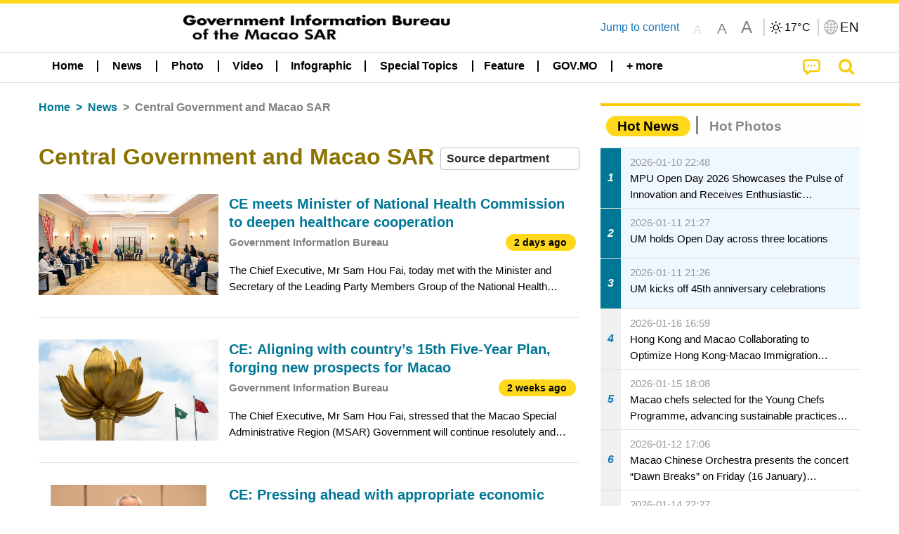

--- FILE ---
content_type: text/html;charset=UTF-8
request_url: https://www.gcs.gov.mo/news/list/en/news/Central_Government_and_Macao_SAR;jsessionid=666C05A15E4FD37265154DF22C4BCAAA.app02?0
body_size: 28599
content:
<!DOCTYPE html>
<html prefix="og: http://ogp.me/ns#" lang="en" xml:lang="en" itemscope="" itemtype="http://schema.org/WebPage">
<head><meta name="charset" content="UTF-8" />
<script type="text/javascript" src="../../../wicket/resource/org.apache.wicket.Application/js/jquery/3.6.1/jquery-ver-9C4C522636859B8A7284CCD5CAFD73D1.js"></script>
<script type="text/javascript" src="../../../wicket/resource/org.apache.wicket.ajax.AbstractDefaultAjaxBehavior/res/js/wicket-ajax-jquery-ver-8CD946166F47E5DD4EADD165939FF57D.js"></script>
<script type="text/javascript">
/*<![CDATA[*/
Wicket.Event.add(window, "domready", function(event) {  new Waypoint.Infinite({	element: $('#id7')[0], items: ' .infiniteBody .infiniteItem',  more: ' .infiniteNext.nextItems',  moreContainer: ' .infiniteNext',  ajaxBaseURL: 'list/en/news/Central_Government_and_Macao_SAR?0',  loadingClass: 'infiniteLoadingSpinner', isLoadOnScroll: false,  onBeforePageLoad: $.noop,  onAfterPageLoad: $.noop});;});
/*]]>*/
</script>
<link rel="stylesheet" type="text/css" href="../../../wicket/resource/org.wicketstuff.kendo.ui.theme.Initializer/kendo.common.min-ver-133EFCAC35F9AC6F42D507A7AF2C0A0B.css" />
<link rel="stylesheet" type="text/css" href="../../../wicket/resource/org.wicketstuff.kendo.ui.theme.Initializer/kendo.default.min-ver-229577793AFC69CCAA05C10B1733DC60.css" />
<link rel="stylesheet" type="text/css" href="../../../wicket/resource/org.wicketstuff.kendo.ui.theme.Initializer/kendo.default.mobile.min-ver-514E676A08D4436C97D3831419E24972.css" />
<script type="text/javascript" src="../../../wicket/resource/org.wicketstuff.kendo.ui.resource.KendoUIJavaScriptResourceReference/kendo.ui.core.min-ver-F90A0532FC52671E1DB8965DEB9AE1A2.js"></script>
<link rel="stylesheet" type="text/css" href="../../../wicket/resource/local.gcs.shareLib.wicket.errDecorator.ToastrErrorDecoratorHandler/toastr-ver-00B6B0A8284AF38B52631E3AF6FBBF54.css" />
<script type="text/javascript" src="../../../wicket/resource/local.gcs.shareLib.wicket.errDecorator.ToastrErrorDecoratorHandler/toastr-ver-199B87B3C359B8DA31FDBB9A2E2F92C2.js"></script>

	<style id="local-gcs-news-ui-component-PinnedSectionPanel-0">
/*<![CDATA[*/

.pinnedContainer {
	width: 100%;
	/*     background: #0181c8; */
	padding: 1.2rem;
	/*     border-bottom: 1px solid white; */
}

.pinnedSection {
	color: white;
	font-size: 1.5rem;
	font-weight: bolder;
	background: #ffd71b;
	margin: 0;
	will-change: filter;
	/* -webkit-filter: drop-shadow(0px -6px 8px black); */
	box-shadow: 0 5px 10px -6px black;
}

.urgesIcon, .urgesTitle, .pinnedSection {
	/* 	text-align: center; */

}

.urgesTitle {
	color: #ffd71b;
	font-size: 1.5rem;
	font-weight: bolder;
}

.urgesIcon {
	color: #ffd71b;
	font-size: 1.5rem;
	font-weight: bolder;
	margin-top: 1.2rem;
	max-width: 57rem;
	justify-content: space-evenly;
}

.urgesIcon img {
	border-radius: 15%;
}

.urgesIcon a {
	max-width: 11%;
	margin-top: 0.5rem;
}

.urgesIcon legend {
	width: 100%;
	border-bottom: 1px solid #ffd71b;
}

.togglePinnedBtn {
	color: black;
	background-color: #ffd71b;
	float: left;
	font-size: 1rem;
	padding: .4rem 1.5rem;
	font-weight: bolder;
	border-bottom-left-radius: 2rem;
	border-bottom-right-radius: 2rem;
    position: absolute;
    bottom: -2rem;
    box-shadow: 3px 5px 10px -6px black;
}

.closed .togglePinnedBtn{
	box-shadow: unset;
}

.togglePinnedBtn img{
	width: 1.3rem;
    margin-right: 0.5rem;
}

.togglePinnedBtn img{
    transform: rotate(180deg);

}

.closed .togglePinnedBtn img{
    transform: unset;

}

.urgesClose, .urgesOpen {
	margin-right: 0.3rem;
}

.togglePinnedBtn .fa-angle-double-up {
	font-size: 1.5rem;
}

.pinnedCell {
	position: absolute;
	/* 	-webkit-filter: drop-shadow(-7px 7px 0.8rem #686868); */
}

.closed .fa-angle-double-up {
	transform: rotate(180deg);
}

.closed .urgesClose {
	display: none;
}

.urgesOpen {
	display: none;
}

.closed .urgesOpen {
	display: inline-block;
}

.closed.pinnedSection {
	-webkit-filter: unset;
	box-shadow: unset;
}

.textLinksContainer {
    width: 100%;
    margin: 0 auto 0 auto;
    font-size: 1.15rem;
    padding-top: 0.5rem;
    padding-bottom: 0.5rem;
}

.textLinksContainer a {
    color: #333136;
    padding-left: 1.2rem;
    margin-left: 1rem;
    margin-right: 1rem;
    position: relative;
    margin-top: 0.5rem;
    margin-bottom: 0.5rem;
}

.textLinksContainer a:hover, .textLinksContainer a:focus {
    color: black;
}

.textLinksContainer a:before {
    content: '';
    height: 9px;
    width: 9px;
    background-color: #333136;
    display: flex;
    position: absolute;
    top: calc(50% - 5px);
    left: 0;
}

.textLinksContainer a div {
    text-decoration: underline;
    text-decoration-color: #b1962b;
    line-height: 1;
}

.urgeMsg {
	font-weight:normal;
	font-size: 1.8rem;
	max-width: 100% /* line-heihgt:1.2; */
}

.pinnedTitle {
	display: block;
	font-size: 1.5rem;
	font-weight: bolder;
	padding:1rem 0;
	min-height: 1rem;
	background: linear-gradient(180deg, transparent calc(50% - 1px), black calc(50%), transparent calc(50% + 1px));
}

.pinnedTitle>* {
	background-color: #ffd71b;
	padding-left: 1rem;
	padding-right: 1rem;
}

.pinnedTopicLink {
	border: 2px black solid;
    border-radius: 10px;
    background:none;
    max-height:5rem;
    color:black;
    overflow: hidden;
    margin:0.8rem 0.3rem;
    line-height: 1;
    min-height: 3.8rem;
}

.pinnedInfoContainer a.bright.pinnedTopicLink {
	background: #1882da;
    border: none;
    color: white;

}

.togglePinnedBtnContainer{
	margin: auto;
	max-width: 80rem;
}

.pinnedContainer {
    background-color: #ffd71b;
    color: black;
    text-align: center;
}

.pinnedSlick {
	position: relative;
	max-width: 100%;
}

.pinnedLinkContainer {
	padding-top: .5rem;
    justify-content: space-evenly;
}

.pinnedContainer {
	padding:2rem;
}

.pinnedTitle{color:black}
.urgesIcon{color:black}
.urgesIconTitle{color:black}

@media screen and (max-width: 39.9375em) {
	.urgesIcon a {
		max-width: 22.5%;
	}

	.pinnedSection {
		font-size: 1.3rem;
	}

	.pinnedSection {
	    margin:0;
	}
}

@media print, screen and (min-width: 40em){
	.ncvTopic.grid-margin-x > .medium-4 {
	    width: calc(33.33333% - 0.6rem);
	}
}


/*]]>*/
</style>

		<style id="local-gcs-news-ui-component-FontSizeBtnPanel-0">
/*<![CDATA[*/

			.fontSize {
			    display: flex;
			    flex-wrap: nowrap;
			    -webkit-box-align: stretch;
			    -webkit-align-items: stretch;
			    -ms-flex-align: stretch;
			    align-items: stretch;
			}
			
			.fontSize .a {
				margin-right: 0.6rem;
			}
			
			.SFont, .SFont:hover, .MFont, .LFont, .SFont:focus, .MFont:focus, .LFont:focus{
				color: gray;
				width: 2rem;
				border-radius: 15%;
			    padding: 0.15rem 0;
			}
			
			 html.Medium .SFont:hover, html.Large .SFont:hover, .MFont:hover, .LFont:hover{
				color: gray;
			    border: 1px solid #facf04;
			}
			
			.SFont:hover, html.Medium .MFont:hover, html.Large .LFont:hover{
				border: unset;
			}
			
			.MFont span{
				font-size: 1.3rem;
				line-height: 1;
			}
			
			.SFont span{
				font-size: 1.1rem;
				line-height: 1;
			}
			
			.LFont span{
				font-size: 1.5rem;
				line-height: 1;
			}
			
		
/*]]>*/
</style>
	<link rel="stylesheet" type="text/css" href="../../../wicket/resource/local.gcs.news.ui.component.FontSizeBtnPanel/FontSizeBtnPanel-ver-61E0FE4AE7962D50382FAB7934E075DA.css" />
<script type="text/javascript" src="../../../wicket/resource/local.gcs.news.ui.component.FontSizeBtnPanel/FontSizeBtnPanel-ver-C12C310FF12B95AF97D5DA5DF2482918.js"></script>
<link rel="stylesheet" type="text/css" href="../../../wicket/resource/local.gcs.news.ui.component.URLLocaleSelectionDropdownPanel/URLLocaleSelectionDropdownPanel-ver-9C0ED763CA4D908155ED221D683B55B8.css" />
<link rel="stylesheet" type="text/css" href="../../../wicket/resource/local.gcs.news.ui.component.DropDownMenuPanel/DropDownMenuPanel-ver-B1DC3C4061B8156258D1B8FB8615EF0C.css" />

		<script id="local-gcs-news-ui-component-HeaderPanel-0">
/*<![CDATA[*/

			function jumpToContentSection(_selector){
				$('html, body').animate({scrollTop:$(_selector).offset().top}, 800);
				$(_selector).find("a[href]:not([tabindex='-1']),area[href]:not([tabindex='-1']),input:not([disabled]):not([tabindex='-1']),select:not([disabled]):not([tabindex='-1']),textarea:not([disabled]):not([tabindex='-1']),button:not([disabled]):not([tabindex='-1']),iframe:not([tabindex='-1']),[tabindex]:not([tabindex='-1']),[contentEditable=true]:not([tabindex='-1'])").eq(0).focus();
			}
		
/*]]>*/
</script>
	<link rel="stylesheet" type="text/css" href="../../../wicket/resource/local.gcs.news.ui.component.HeaderPanel/HeaderPanel-ver-C2B4AD30BAB3EFEF50A311A71459F8B9.css" />
<link rel="stylesheet" type="text/css" href="../../../css/rainstorm_font/rainstorm.css" />
<link rel="stylesheet" type="text/css" href="../../../wicket/resource/local.gcs.shareLib.wicket.locale.LocaleSelectionPanel/LocaleSelectionPanel-ver-47C1D0488F0B0A70BA93814AAECFCCC6.css" />
<style type="text/css" id="severeWeather">
@font-face { font-family: 'msar-typhoon-signal';src:url('../../../wicket/resource/org.apache.wicket.Application/fonts/typhoon/msar-typhoon-signal-ver-2689C55CA8D469E021CC7DED059A7651.eot');src:url('../../../wicket/resource/org.apache.wicket.Application/fonts/typhoon/msar-typhoon-signal-ver-2689C55CA8D469E021CC7DED059A7651.eot?#iefix') format('embedded-opentype'),url('../../../wicket/resource/org.apache.wicket.Application/fonts/typhoon/msar-typhoon-signal-ver-275C9146AF49200DCA46C76CBEEA4C5B.woff') format('woff'),url('../../../wicket/resource/org.apache.wicket.Application/fonts/typhoon/msar-typhoon-signal-ver-808F163E17664B4DB92975BBEABB8255.ttf') format('truetype'),url('../../../wicket/resource/org.apache.wicket.Application/fonts/typhoon/msar-typhoon-signal-ver-473F3018D3D439EBD84DA8BADC106CF2.svg#msar-typhoon-signal') format('svg');font-weight: normal;font-style: normal;}@font-face {font-family:'msar-stormsurge';src:url('../../../wicket/resource/org.apache.wicket.Application/fonts/stormsurge/msar-stormsurge-ver-766D97DE1782425F6322F529BF1E9043.eot');src:url('../../../wicket/resource/org.apache.wicket.Application/fonts/stormsurge/msar-stormsurge-ver-766D97DE1782425F6322F529BF1E9043.eot?#iefix') format('embedded-opentype'),url('../../../wicket/resource/org.apache.wicket.Application/fonts/stormsurge/msar-stormsurge-ver-09F21A046D0EC191F20A2C8013D18A5B.woff') format('woff'),url('../../../wicket/resource/org.apache.wicket.Application/fonts/stormsurge/msar-stormsurge-ver-6B4F1C29E0F0E2AB99C6E0A2AC69B9E2.ttf') format('truetype'),url('../../../wicket/resource/org.apache.wicket.Application/fonts/stormsurge/msar-stormsurge-ver-7BDE892848C1CBB25AC5240EEC6068DB.svg#msar-stormsurge') format('svg');font-weight: normal;font-style: normal;}</style>
<script type="text/javascript" src="../../../js/HeaderPanel.js"></script>
<script type="text/javascript" src="../../../wicket/resource/local.gcs.news.ui.component.HeaderPanel/SevereWeatherRollPanel-ver-37C21745BEE40FC7A0B344F3C1487A93.js"></script>
<script type="text/javascript" src="../../../wicket/resource/local.gcs.news.ui.component.HeaderPanel/WCAGDisclosureNav-ver-5D7403CE59AFD24790039FBA6AAEDF89.js"></script>

	<style id="local-gcs-news-ui-component-AppDownloadsPanel-0">
/*<![CDATA[*/

.iLink {
	width: 20%;
/* 	height: 30%; */
	height: 100%;
	position:absolute;
	display: block;
}

.r1 {
	top: 10%;
	top: 0%;
}
.r2 {
	top: 60%;
}
.c1 {
	right: 53%;
}
.c2 {
	right: 30%;
}
.c3 {
	right: 5%;
}


/*]]>*/
</style>

		<style id="local-gcs-news-ui-component-FooterPanel-0">
/*<![CDATA[*/




/*]]>*/
</style>
	<link rel="stylesheet" type="text/css" href="../../../wicket/resource/local.gcs.news.ui.component.FooterPanel/FooterPanel-ver-C23780B6F02D277F794FA8A04C13D036.css" />
<script type="text/javascript" src="../../../js/SubscriptionPanel.js"></script>
<link rel="stylesheet" type="text/css" href="../../../wicket/resource/local.gcs.news.ui.component.SubscriptionPanel/SubscriptionPanel-ver-7F2DF3442BA23244C19D02AC1090E137.css" />

	<script id="local-gcs-news-ui-component-SharePanel-0">
/*<![CDATA[*/

		function fallbackCopyTextToClipboard(text) {
			var textArea = document.createElement("textarea");
			textArea.value = text;
			document.body.appendChild(textArea);
			textArea.focus();
			textArea.select();

			try {
				var successful = document.execCommand("copy");
				var msg = successful ? "successful" : "unsuccessful";
				console.log("Fallback: Copying text command was " + msg);
			} catch (err) {
				console.error("Fallback: Oops, unable to copy", err);
			}

			document.body.removeChild(textArea);
		}

		function copyTextToClipboard(text) {
			if (!navigator.clipboard) {
				fallbackCopyTextToClipboard(text);
				return;
			}
			navigator.clipboard.writeText(text).then(function() {
				console.log("Async: Copying to clipboard was successful!");
			}, function(err) {
				console.error("Async: Could not copy text: ", err);
			});
		}

		
		function copyLink() {
			copyTextToClipboard($('.a2a_kit.sharePanelShow').attr('data-a2a-url'));
			setTimeout(function() {
				$('#copyDone').foundation('close');
			}, 2000);
		};
	
/*]]>*/
</script>
<link rel="stylesheet" type="text/css" href="../../../wicket/resource/local.gcs.news.ui.component.SharePanel/SharePanel-ver-EE0F4905B75B96405990C97159C9FA3A.css" />
<script type="text/javascript" src="../../../js/addtoany/page.js"></script>
<script type="text/javascript" id="SharePanel">
/*<![CDATA[*/
function updateSharePanel(url, caption, shareLoggerUrl){$('.sharePanel .sharePanelShow').attr('data-a2a-url', url);$('.sharePanel .sharePanelShow').attr('data-a2a-title', caption);$('.sharePanel .sharePanelShow').attr('data-logurl', shareLoggerUrl);$('#shareModal').foundation('open');}
/*]]>*/
</script>
<style type="text/css" id="SharePanel_tgcss">
.a2a_s_telegram::before{content: url(../../../img/icons22/SVG/icon_tg.svg);}</style>
<link rel="stylesheet" type="text/css" href="../../../wicket/resource/local.gcs.news.ui.component.HotNewsPanel/HotNewsPanel-ver-B0624A5073753B20DE05F7650E8EE9A1.css" />
<script type="text/javascript" src="../../../wicket/resource/local.gcs.shareLib.wicket.common.JQueryLazyLoadImageBehavior/jquery.lazyload-ver-F35BAD2245519FD941DFD85C66578B11.js"></script>

	<style id="local-gcs-news-ui-component-HotGalleryPanel-0">
/*<![CDATA[*/

.box75 .galleryThumbnail {
	margin: 5%;
	border: 2px white solid;
	position: absolute;
	top: 0;
	max-height: 75%;
	justify-content: center;
	width: 90%;
	object-fit: cover;
}
.hotGalleryListView{padding:0.5rem 0}

.hotGalleryFirstCaption {
	padding-left:3%;
	padding-right:1.5%;
	padding-top:8%;
	max-height:100%
}

@media screen and (max-width: 39.9375em) {
	.hotGalleryFirstCaption {
		padding-top:6.6%;
	}
}


/*]]>*/
</style>
<link rel="stylesheet" type="text/css" href="../../../wicket/resource/local.gcs.news.ui.component.HotGalleryPanel/HotNewsPanel-ver-B0624A5073753B20DE05F7650E8EE9A1.css" />

	<style id="local-gcs-news-ui-component-HotInfoPanel-0">
/*<![CDATA[*/

.hotInfoPanel{padding: 0.5rem 0;}
.hotInfoPanel .tabs-panel{background:white!important}
.hotInfoPanel .tabs-panel{padding:0}
.hotInfoPanel.tabs-content,.hotInfoPanel.tabs{border:none}	
.hotInfoPanel .tabs-title > a:focus, .hotInfoPanel .tabs-title > a[aria-selected='true'] {
	background: #ffd71b;
	color:black;
	border-radius: 20px;
	margin:0 0.5rem;
	
}
.hotInfoPanel .tabs-title > a {
    font-size: 1.2rem;
    color: #878787;
    font-weight: bolder;
    padding:0.3rem 1rem;
/* 	margin:0.5rem 0; */
}

.hotInfoPanel .tabs-title{max-width:50%}
.hotInfoPanel .infoLead{display:none}

/*]]>*/
</style>

		<style id="local-gcs-news-ui-slider-CyclePanel-0">
/*<![CDATA[*/


/*]]>*/
</style>
	
	<style id="local-gcs-news-ui-slider-TopicsCyclePanel-0">
/*<![CDATA[*/

.cycleSlider.topicsItemContainer {
	margin-bottom: 0rem;
	height: 20rem;
}
.topicsSlide>div{
	margin:0 0.5rem;
	padding:1rem 0;
	border-bottom: 1px solid lightgray;
}

.topicsSlide .newsTopicsSubject{
	color:black!important;
}

.topicsCycle .infoLead{
	font-size: 1.2rem;
    font-weight: bolder;
    padding: 0.3rem 1rem;
}

/*]]>*/
</style>
<link rel="stylesheet" type="text/css" href="../../../wicket/resource/local.gcs.news.ui.slider.CyclePanel/CyclePanel-ver-3EF8E7D493F9B1738A5CBBB8E4079CB7.css" />
<script type="text/javascript" id="js.jquery-cycle" src="https://cdnjs.cloudflare.com/ajax/libs/jquery.cycle2/2.1.6/jquery.cycle2.min.js" crossOrigin="anonymous" integrity="sha384-gh5RtRwMvDmzWU1efMWsMIObvslAvJ8rg8+96kQbDXaWEbFMlqwMwyhouylJpclD"></script>
<script type="text/javascript" src="../../../wicket/resource/local.gcs.news.ui.slider.CyclePanel/CyclePanel-ver-11F82157120EFCEE25D96BF3E22B3F80.js"></script>
<link rel="stylesheet" type="text/css" href="../../../wicket/resource/local.gcs.news.ui.slider.TopicsCyclePanel/TopicsCyclePanel-ver-46216C9AB92FB693E2E12FCE0BDC6C91.css" />

	<style id="local-gcs-news-ui-slider-PromotionCyclePanel-0">
/*<![CDATA[*/

		.promotionCycle .infoLead{
			font-size: 1.2rem;
			font-weight: bolder;
			padding: 0.3rem 1rem;
		}
	
/*]]>*/
</style>
<link rel="stylesheet" type="text/css" href="../../../wicket/resource/local.gcs.news.ui.slider.PromotionCyclePanel/PromotionCyclePanel-ver-8A3660CC9BCC41568DC71B2B0056FB44.css" />
<script type="text/javascript" id="wicket-ajax-base-url">
/*<![CDATA[*/
Wicket.Ajax.baseUrl="list/en/news/Central_Government_and_Macao_SAR?0";
/*]]>*/
</script>
<link rel="stylesheet" type="text/css" href="../../../wicket/resource/local.gcs.news.ui.component.Navigator/Navigator-ver-9A470930E21C7390885B0AE426E8B741.css" />

		<style id="local-gcs-news-ui-component-ListModeSwitchButtonPanel-0">
/*<![CDATA[*/

		
/*]]>*/
</style>
	<link rel="stylesheet" type="text/css" href="../../../wicket/resource/local.gcs.news.ui.component.ListModeSwitchButtonPanel/ListModeSwitchButtonPanel-ver-6467F000A66FC52C9E595A4A281EF453.css" />
<script type="text/javascript" src="../../../wicket/resource/local.gcs.news.ui.component.TimeAgoPanel/timeago.min-ver-64148F39FD47770B426F9637AB411274.js"></script>
<script type="text/javascript" src="../../../wicket/resource/local.gcs.news.ui.component.TimeAgoPanel/timeagoInit-ver-98C3202783D18786EB5E996267998AA6.js"></script>
<link rel="stylesheet" type="text/css" href="../../../wicket/resource/local.gcs.news.ui.component.DualHeadlinePanel/DualHeadlinePanel-ver-6C2CEB5C6C889C563B94A9313CAAF880.css" />
<link rel="stylesheet" type="text/css" href="../../../wicket/resource/local.gcs.news.ui.component.BaseInfoPanel/BaseInfoPanel-ver-4C0DA2ABB9005F09587E121F3CD9253D.css" />
<link rel="stylesheet" type="text/css" href="../../../wicket/resource/local.gcs.news.ui.component.ListBaseInfoPanel/ListBaseInfoPanel-ver-D1732A3C049228EBE252E778FBEF87F3.css" />
<script type="text/javascript" src="../../../wicket/resource/local.gcs.news.ui.component.ListBaseInfoPanel/ListBaseInfoPanel-ver-AF350F5E01E86122B1D7B162888F9C01.js"></script>

	<style id="local-gcs-news-ui-component-InfiniteDataView-0">
/*<![CDATA[*/

@keyframes infiniteLoadingSpinner {
	to {transform: rotate(360deg);
}

}
.infiniteDataView {
	position: relative;
}

.infiniteLoadingSpinner:after {
	content: '';
	box-sizing: border-box;
	position: absolute;
	left: 50%;
	width: 1.5em;
	height: 1.5em;
	border-radius: 50%;
	border: 0.2em solid #ccc;
	border-top-color: #f4c904;
	animation: infiniteLoadingSpinner .6s linear infinite;
}

.infiniteBody {
	border-color: #e6e6e6;
	border-left: 0px;
	border-right: 0px;
}

.infiniteItem {
	border-color: #e6e6e6 !important;
}

.infiniteNext {
	border-left: 0px;
	border-right: 0px;
	padding: 0.5rem;
}

.infiniteNext.nextItems span {
	cursor: pointer;
	color: #5dade2;
	/* 				    width: max-content; */
	/* 				    font-size: 1rem; */
	/* 				    margin: 0 auto; */
	/* 				    font-weight: bolder; */
}

/*]]>*/
</style>
<script type="text/javascript" src="../../../wicket/resource/local.gcs.news.ui.component.InfiniteDataView/jquery.waypoints-ver-79E006D0A91515A94802E45CC90466D4.js"></script>
<script type="text/javascript" src="../../../wicket/resource/local.gcs.news.ui.component.InfiniteDataView/infinite.wicket-ver-3832CFF76CA70918558FD11051154E62.js"></script>

<style id="local-gcs-news-ui-component-InfiniteListPanel-0">
/*<![CDATA[*/


	.mobileNewsList div .deptLabel {
		color: #808080;
	    font-size: 0.95rem;
	}
	
	.mobileNewsList div .render_timeago_css {
		color: black;
	    padding: 0.3rem 0.8rem;
	    border-radius: 15px;
	    background-color: #ffd71b;
	    line-height: 1;
	    font-size: 0.85rem;
	}
	
	.mobileNewsList .infoSubjectContainer * {
	    font-weight: bold;
	}
	
	

/*]]>*/
</style>
<link rel="stylesheet" type="text/css" href="../../../wicket/resource/local.gcs.news.ui.component.InfiniteListPanel/InfiniteListPanel-ver-64D1E285FA43B267FDF31C187D4B72D1.css" />

<meta name="apple-mobile-web-app-capable" content="no">
<meta name="mobile-web-app-capable" content="yes">
<title>NEWS GOV-MO</title>
<meta name="viewport" content="width=device-width,initial-scale=1.0" />
<link rel="stylesheet" type="text/css" href="../../../css/font-awesome/css/font-awesome.min.css" />
<link rel="stylesheet" type="text/css" href="https://cdnjs.cloudflare.com/ajax/libs/foundation/6.7.5/css/foundation.css" media="all" crossOrigin="anonymous" integrity="sha384-Dau/zVhBb31/x9iiUiK17t6SnljnMFglPtv7iiMFySVF/QS9rvQO5BvoSAB6dAbT" />
<link rel="stylesheet" type="text/css" href="https://cdnjs.cloudflare.com/ajax/libs/foundicons/3.0.0/foundation-icons.css" media="all" crossOrigin="anonymous" integrity="sha384-kPtoyGXH53LPYu4uzFVNhdgIdlOIG/v3jWToR9O43Al7jMR1G23S5YF/xWTbA+I4" />
<link rel="stylesheet" type="text/css" href="https://cdnjs.cloudflare.com/ajax/libs/motion-ui/1.2.2/motion-ui.css" media="all" crossOrigin="anonymous" integrity="sha384-ejYpiU7KiNuu0ClqU2MoWZ5NwmGmbXUQK6132wRjdhh3/Bl5HPOOoG1Ji4v2Ya7S" />
<link rel="stylesheet" type="text/css" href="../../../css/weather-icons-master/css/weather-icons.min.css" />
<link rel="stylesheet" type="text/css" href="../../../wicket/resource/local.gcs.news.ui.BasePage/BaseStyle-ver-A1883211F9F43BA60A3DED10F3A75A24.css" />
<script type="text/javascript" id="js.js-cookie" src="https://cdnjs.cloudflare.com/ajax/libs/js-cookie/2.2.1/js.cookie.min.js" crossOrigin="anonymous" integrity="sha384-eITc5AorI6xzkW7XunGaNrcA0l6qrU/kA/mOhLQOC5thAzlHSClQTOecyzGK6QXK"></script>
<script type="text/javascript" id="js.foundation" src="https://cdnjs.cloudflare.com/ajax/libs/foundation/6.7.5/js/foundation.min.js" crossOrigin="anonymous" integrity="sha384-tNxCYJzHKwvsthxzcjUC+grZ0NkGrPQ25FSOJdeYuU4feE6yay2ly843Ntnn9oR9"></script>
<script type="text/javascript" id="js.jquery-mark" src="https://cdnjs.cloudflare.com/ajax/libs/mark.js/8.11.1/jquery.mark.min.js" crossOrigin="anonymous" integrity="sha384-iqnguDoMujGknA4B5Jk7pbSn7sb7M8Tc0zVsTNQXm629Xx00jGEpD9TsZXbfNjKO"></script>
<script type="text/javascript" src="../../../wicket/resource/local.gcs.news.ui.BasePage/scrollTop-ver-0DB0BEEB4D555C3AA74A8B756A7E4522.js"></script>
<meta property="og:image" content="https://www.gcs.gov.mo/img/appIcon/newsIcon3_296x296.png" />
<meta itemprop="image" content="https://www.gcs.gov.mo/img/appIcon/newsIcon3_296x296.png" />
<meta property="og:site_name" content="Government Information Bureau of the Macao SAR" />
<meta property="og:title" content="Government Information Bureau of the Macao SAR" />
<meta itemprop="name" content="Government Information Bureau of the Macao SAR" />
<meta property="og:type" content="website" />
<meta property="og:url" content="https://www.gcs.gov.mo/" />
<meta property="og:locale" content="en_us" />
<link rel="stylesheet" type="text/css" href="../../../wicket/resource/local.gcs.news.ui.HeaderFooterLayout/v22-ver-3B87830C74C6C76BDCDB5B01FB4EA504.css" />
<script type="text/javascript" id="add_lang_function">
/*<![CDATA[*/
function addLangClass() {var lang='zh-hant'; var path = window.location.pathname; if (path.includes('/pt;') || path.includes('/pt/') || path.endsWith('/pt')) lang = 'pt'; else if (path.includes('/en;') || path.includes('/en/') || path.endsWith('/en')) lang='en'; else if (path.includes('/zh-hans;')||path.includes('/zh-hans/')||path.endsWith('/zh-hans')) lang='zh-hans';$('body').addClass(lang);}
/*]]>*/
</script>
<link rel="stylesheet" type="text/css" href="../../../wicket/resource/local.gcs.news.ui.AsideLayout/AsideLayout-ver-FEF36A6EEC28590DFD434AC9D5267816.css" />
<link rel="stylesheet" type="text/css" href="../../../wicket/resource/local.gcs.news.ui.BaseShowPage/BaseShowPage-ver-0258BED4C6859AC00B6881E1F9D27911.css" />
<script type="text/javascript" src="../../../wicket/resource/local.gcs.news.ui.BaseShowPage/BaseShowPage-ver-4C2E910D8BB8B517F2A321447DD492BA.js"></script>
<link rel="stylesheet" type="text/css" href="../../../wicket/resource/local.gcs.news.ui.ListPage/ListPage-ver-A196715B496177CC3BCF1E5249F7E1BB.css" />
<script type="text/javascript" src="../../../wicket/resource/local.gcs.news.ui.ListPage/promotionListSlick-ver-7EB15D1499F7599714641A1C0267E021.js"></script>
<link rel="apple-touch-icon" href="../../../img/appIcon/newsIcon3.png" />
<link rel="apple-touch-icon" href="../../../img/appIcon/newsIcon3_152x152.png" sizes="152x152" />
<link rel="apple-touch-icon" href="../../../img/appIcon/newsIcon3_167x167.png" sizes="167x167" />
<link rel="apple-touch-icon" href="../../../img/appIcon/newsIcon3_180x180.png" sizes="180x180" />
<link rel="apple-touch-icon-precomposed" href="../../../img/appIcon/newsIcon3_192x192.png" sizes="192x192" />
<link rel="shortcut icon" href="../../../img/appIcon/newsIcon3_128x128.png" sizes="128x128" />
<link rel="shortcut icon" href="../../../img/appIcon/newsIcon3_192x192.png" sizes="192x192" />
<meta name="apple-itunes-app" content="app-id=806002811" />
<link rel="stylesheet" type="text/css" href="../../../wicket/resource/local.gcs.nbs.ui.component.PNotifyWebSocketBehavior/pnotify.custom.min-ver-B6429C8A5A42C1C829232CD9BD8F00D1.css" />
<script type="text/javascript" src="../../../wicket/resource/local.gcs.nbs.ui.component.PNotifyWebSocketBehavior/pnotify.custom.min-ver-A44A20D89EE955AC4BB8D2FE48EC3039.js"></script>
<script type="text/javascript" src="../../../wicket/resource/local.gcs.news.ui.component.WSSBehavior/WSSBehavior-ver-1466187727C625CBF1C76E0729681422.js"></script>
<script type="text/javascript">
/*<![CDATA[*/
Wicket.Event.add(window, "domready", function(event) { 
toastr.options = {'closeButton': true,'debug': false,'newestOnTop': false,'progressBar': false,'positionClass': 'toast-top-right','preventDuplicates': false,'onclick': null,'showDuration': '300','hideDuration': '1000','timeOut': '5000','extendedTimeOut': '1000','showEasing': 'swing','hideEasing': 'linear','showMethod': 'fadeIn','hideMethod': 'fadeOut'};
updateFontSize(Cookies.get('fontSize'));;
updateWeather('https://gcloud.gcs.gov.mo/meteo/live/weather.json','https://gcloud.gcs.gov.mo/meteo/live/schoolsuspension.json','en','Special Info');;
const hideWeatherWhenSmall = (changes, observer) => { changes.forEach(change => { if (change.intersectionRatio === 0 && window.screen.width <= 640) { hideSevereWeatherPanel();console.log('test');} });};const observerOpts = { root: null, rootMargin: '0px', threshold: [0, 1]};const observer = new IntersectionObserver(hideWeatherWhenSmall, observerOpts);const weatherContentElements = document.querySelectorAll('#severeWeatherPanelContainer');weatherContentElements.forEach(el => observer.observe(el));;
new DisclosureNav(document.querySelectorAll('#main-menu')[0], '' ,'.dropdownArea');;
setWebappURL('../../../');
$(".jq_lazyloadimg").lazyload();;
iniCycle({ "slider": "#test .cycleSlider", "pagerActiveClass": "active", "slides": ".slide", "fx": "scrollHorz", "autoHeight": 1, "pagerTemplate": "", "pager": "#test .cycle-pager", "swipe": true, "timeout": 5000 });;
iniCycle({ "slider": "#id5 .cycleSlider", "pagerActiveClass": "active", "slides": ".slide", "fx": "scrollHorz", "autoHeight": "362:92", "pagerTemplate": "", "pager": "#id5 .cycle-pager", "swipe": true, "timeout": 5000 });;
Wicket.Event.add('id6', 'click', function(event) { var win = this.ownerDocument.defaultView || this.ownerDocument.parentWindow; if (win == window) { window.location.href='./;jsessionid=666C05A15E4FD37265154DF22C4BCAAA.app02'; } ;return false;});;
window.id1_datasource = new kendo.data.DataSource({ "serverFiltering": false, "dataType": "json", "transport": { "read": "./Central_Government_and_Macao_SAR?0-.0-infoTypeBreadcrumb-creatorDeptsDropDown-multiSelect" }, "error": function (xhr, error) { var dw = Wicket.Ajax.DebugWindow; if (typeof dw !== 'undefined') { dw.logError(kendo.stringify(xhr)); } }, "sync": function() { this.read(); } });;
jQuery('#id1').kendoMultiSelect({ "filter": "contains", "dataTextField": "text", "autoBind": true, "dataValueField": "value", "change": function (e) {
var attrs = {"u":"./Central_Government_and_Macao_SAR?0-1.1-infoTypeBreadcrumb-creatorDeptsDropDown-multiSelect","m":"POST","c":"id1"};
var params = [{"name":"value","value":this.value()}];
attrs.ep = params.concat(attrs.ep || []);
Wicket.Ajax.ajax(attrs);
}
, "messages": { "noData": "No Matching Data Found" }, "placeholder": "Source department", "dataSource": window.id1_datasource, "value": [], "filtering": function(ev){var filterValue=ev.filter!=undefined?ev.filter.value:'';ev.preventDefault();this.dataSource.filter({logic:'or',filters:[{field:'acronym',operator:'contains',value:filterValue },{field:'text',operator:'contains',value:filterValue}]});} });;
timeagoInit('.render_timeago_css.not_render', 'en', 48);
$(document).foundation();;
if(('standalone' in window.navigator) && window.navigator.standalone){var noddy, remotes = false;document.addEventListener('click', function(event) {noddy = event.target;while(noddy.nodeName !== 'A' && noddy.nodeName !== 'HTML') { noddy = noddy.parentNode;}if('href' in noddy && noddy.href.indexOf('http') !== -1 && (noddy.href.indexOf(document.location.host) !== -1 || remotes)){event.preventDefault();document.location.href = noddy.href;}},false);};
$('.ouroMask').hide();;
addLangClass();;
resizeDateRangeBar();
$( '.baseContent' ).each(function() {
	if($( this ).getLines() > 3)
   $( this ).addClass('fade');
});
;
promotionSlick();;
showHideGrid();;
initWSS('wss://www.gcs.gov.mo/news/wicket/websocket/en', { 'text_escape':false, 'delay':10000, 'styling':'brighttheme', 'min_height':'16px', 'width':'300px', 'icon':true, 'addclass':'', 'title_escape':false });
Wicket.Event.publish(Wicket.Event.Topic.AJAX_HANDLERS_BOUND);
;});
/*]]>*/
</script>
</head>
<body class="v22">
 		<div id="ptrhead">
 			<img alt="Loading" src="../../../img/spinning.gif">
        </div>
        <div id="ptrcontent" style="position:relative;">
        	
		<div class="ouroMask">
			<span class="ouro ouro3" style="top: 50vh;left:50vw"> <span class="ouroLeft"> <span class="anim"></span>
			</span> <span class="ouroRight"> <span class="anim"></span>
			</span>
			</span>
		</div>
		<div id="severeWeatherPanelContainer">
			<div class="baseSize severeWeatherPanel" id="severeWeatherPanel" title="Current weather"></div>
		</div>
		
		<div style="position: absolute;z-index: 12;width: 100%;" id="id8" class="pinnedSection closed">
	<div class="pinnedCell cell" style="padding:0 0 0.3rem 0;position:relative;">
		
	</div>
	
</div>
		
		<header class="pageHeader">
			<div id="topBannerContainer" class="pageWidth topBannerContainer">
				<div class="grid-container">
					<div class="topBanner top-bar grid-x align-justify">
						<div class="cell medium-auto align-center-middle grid-x hide-for-small-only">
							<div class="bannerLogo cell grid-x align-center-middle show-for-small-only">
									<a href="../../../home/en;jsessionid=666C05A15E4FD37265154DF22C4BCAAA.app02"><img class="cell bannerIcon black" src="../../../img/bannerIconEn.png" alt="Government Information Bureau of the Macao SAR"/></a>
							</div>
								<div class="bannerLogo cell grid-x align-center-middle hide-for-small-only">
									<a href="../../../home/en;jsessionid=666C05A15E4FD37265154DF22C4BCAAA.app02"><img class="cell bannerIcon black" src="../../../img/bannerIconEn.png" alt="Government Information Bureau of the Macao SAR"/></a>
							</div>
						</div>
						<div class="cell medium-shrink hide-for-small-only jumpToContent">
							<a href="javascript:jumpToContentSection('section.mainBody');">Jump to content</a>
						</div>
						<div class="cell medium-shrink grid-x align-middle align-spaced" style="z-index:11">
							<div class="fontSizeBtnContainer cell shrink">
		<div class="fontSize">
			<a class="SFont grid-x align-bottom align-center" href="javascript:updateFontSize(&#039;&#039;)"><span>A</span></a>
			<a class="MFont grid-x align-bottom align-center" href="javascript:updateFontSize(&#039;Medium&#039;)"><span>A</span></a>
			<a class="LFont grid-x align-bottom align-center" href="javascript:updateFontSize(&#039;Large&#039;)"><span>A</span></a>
		</div>
	</div>
							<div class="cell shrink yDivider"></div>
							<div id="weatherPanel" class="cell shrink toGray"></div>
							<div class="langBtnContainer cell shrink grid-x align-center-middle">
								<div class="cell shrink yDivider"></div>
								<button class="grid-x cell shrink icoBtn" type="button" data-toggle="langDropdown">
									<img class="cell shrink" alt="Language" src="../../../img/langIcon.png">
									<span class="cell shrink selectedLang">EN</span>
								</button>
								<div class="langDropdown dropdown-pane" data-position="bottom" data-alignment="right" id="langDropdown" data-dropdown
									data-auto-focus="true" style="width: 10rem !important; z-index: 11">
									<div id="id9">
	<div class="dropDownArrowUp"></div>
	<div class="locales">
		<a class="localeOption" href="../../zh-hant/news/%E4%B8%AD%E5%A4%AE%E8%88%87%E7%89%B9%E5%8D%80;jsessionid=666C05A15E4FD37265154DF22C4BCAAA.app02">
			<span class="localeLabel">繁體</span>
		</a><a class="localeOption" href="../../zh-hans/news/%E4%B8%AD%E5%A4%AE%E4%B8%8E%E7%89%B9%E5%8C%BA;jsessionid=666C05A15E4FD37265154DF22C4BCAAA.app02">
			<span class="localeLabel">简体</span>
		</a><a class="localeOption" href="../../pt/news/Governo_Central_e_RAEM;jsessionid=666C05A15E4FD37265154DF22C4BCAAA.app02">
			<span class="localeLabel">Português</span>
		</a><a class="localeOption checked" href="./Central_Government_and_Macao_SAR;jsessionid=666C05A15E4FD37265154DF22C4BCAAA.app02">
			<span class="localeLabel">English</span>
		</a>
	</div>
</div>
								</div>
							</div>
						</div>
					</div>
				</div>

			</div>

			<div data-sticky-container>
				<div id="menuBar" class="sticky"  data-top-anchor="topBannerContainer:bottom" data-sticky data-margin-top="0" data-sticky-on="small">
					<div style="padding:0" class="title-bar grid-y show-for-small-only">
						<div class="grid-x align-middle cell">
							<button class="main-menu-icon">
								<span>
									<i class="fa fa-bars fa-2x align-center" style="color: black;margin-left: 0.5rem" aria-hidden="true">
									</i>
									<span class="mobile-menu-arrow-up invisible" style="margin-left: 0.5rem;display: block;"></span>
									<span class="show-for-sr">Table of content</span>
								</span>

							</button>
							<div class="cell auto text-center ">
								<a href="../../../home/en;jsessionid=666C05A15E4FD37265154DF22C4BCAAA.app02"><img class="newsLogo" alt="Government Information Bureau of the Macao SAR" src="../../../img/bannerIconEn.png"/></a>
							</div>
							<button style="display: none;" class="align-middle align-center cpShowBtn" onclick="cpShow();">
								<img class="cpIcon" alt="Civil Protection Newsflash" src="../../../img/icons22/SVG/icon_notice.svg"/>
								<span class="cpBtnLabel">
									Civil Protection Newsflash
								</span>
							</button>
							<a href="../../../search/en;jsessionid=666C05A15E4FD37265154DF22C4BCAAA.app02?t=news" class="cell shrink grid-x searchBtn">
								<span>
									<span class="show-for-sr">Search</span>
									<i class="fa fa-search fa-lg" aria-hidden="true"></i>
								</span>
							</a>
						</div>
<!--						mobile main menu-->
						<ul id="mobile-main-menu" class="cell grid-y">
							<li class="cell grid-y">
								<a class="mobile-menu-title menuSize" href="../../../home/en;jsessionid=666C05A15E4FD37265154DF22C4BCAAA.app02" title="Home">Home</a>
							</li>
							
    <li class="menuLinkContainer menuSize align-center">
        <a class="show-for-medium dropdownButton align-center" href="./;jsessionid=666C05A15E4FD37265154DF22C4BCAAA.app02" aria-haspopup="true" aria-expanded="false">
            <div class="menuArrowUp align-center invisible"></div>
            <span>News</span></a>

        <div class="show-for-medium dropdownArea grid-x align-center invisible">
            <div class="dropdownContent">
                <div class="cell grid-y align-center">
                    <a class="align-center" href="./Central_Government_and_Macao_SAR;jsessionid=666C05A15E4FD37265154DF22C4BCAAA.app02">
                        <span>Central Government and Macao SAR</span>
                    </a>
                </div><div class="cell grid-y align-center">
                    <a class="align-center" href="./Political_and_Administrative_Affairs;jsessionid=666C05A15E4FD37265154DF22C4BCAAA.app02">
                        <span>Political and Administrative Affairs</span>
                    </a>
                </div><div class="cell grid-y align-center">
                    <a class="align-center" href="./Regional_Cooperation;jsessionid=666C05A15E4FD37265154DF22C4BCAAA.app02">
                        <span>Regional Cooperation</span>
                    </a>
                </div><div class="cell grid-y align-center">
                    <a class="align-center" href="./External_Affairs;jsessionid=666C05A15E4FD37265154DF22C4BCAAA.app02">
                        <span>External Affairs</span>
                    </a>
                </div><div class="cell grid-y align-center">
                    <a class="align-center" href="./Government_Services;jsessionid=666C05A15E4FD37265154DF22C4BCAAA.app02">
                        <span>Government Services</span>
                    </a>
                </div><div class="cell grid-y align-center">
                    <a class="align-center" href="./Legal_and_Judicial_Affairs;jsessionid=666C05A15E4FD37265154DF22C4BCAAA.app02">
                        <span>Legal and Judicial Affairs</span>
                    </a>
                </div><div class="cell grid-y align-center">
                    <a class="align-center" href="./CCAC_and_Commission_of_Audit;jsessionid=666C05A15E4FD37265154DF22C4BCAAA.app02">
                        <span>CCAC and Commission of Audit</span>
                    </a>
                </div><div class="cell grid-y align-center">
                    <a class="align-center" href="./Economy_and_Finance;jsessionid=666C05A15E4FD37265154DF22C4BCAAA.app02">
                        <span>Economy and Finance</span>
                    </a>
                </div><div class="cell grid-y align-center">
                    <a class="align-center" href="./Labour_and_Employment;jsessionid=666C05A15E4FD37265154DF22C4BCAAA.app02">
                        <span>Labour and Employment</span>
                    </a>
                </div><div class="cell grid-y align-center">
                    <a class="align-center" href="./Public_Order;jsessionid=666C05A15E4FD37265154DF22C4BCAAA.app02">
                        <span>Public Order</span>
                    </a>
                </div><div class="cell grid-y align-center">
                    <a class="align-center" href="./Healthcare;jsessionid=666C05A15E4FD37265154DF22C4BCAAA.app02">
                        <span>Healthcare</span>
                    </a>
                </div><div class="cell grid-y align-center">
                    <a class="align-center" href="./Livelihood_and_Welfare;jsessionid=666C05A15E4FD37265154DF22C4BCAAA.app02">
                        <span>Livelihood and Welfare</span>
                    </a>
                </div><div class="cell grid-y align-center">
                    <a class="align-center" href="./Tourism_and_Culture;jsessionid=666C05A15E4FD37265154DF22C4BCAAA.app02">
                        <span>Tourism and Culture</span>
                    </a>
                </div><div class="cell grid-y align-center">
                    <a class="align-center" href="./Education_and_Sports;jsessionid=666C05A15E4FD37265154DF22C4BCAAA.app02">
                        <span>Education and Sports</span>
                    </a>
                </div><div class="cell grid-y align-center">
                    <a class="align-center" href="./Urban_Planning_and_Infrastructure;jsessionid=666C05A15E4FD37265154DF22C4BCAAA.app02">
                        <span>Urban Planning and Infrastructure</span>
                    </a>
                </div><div class="cell grid-y align-center">
                    <a class="align-center" href="./Construction_and_Housing;jsessionid=666C05A15E4FD37265154DF22C4BCAAA.app02">
                        <span>Construction and Housing</span>
                    </a>
                </div><div class="cell grid-y align-center">
                    <a class="align-center" href="./Transport_and_Resources;jsessionid=666C05A15E4FD37265154DF22C4BCAAA.app02">
                        <span>Transport and Resources</span>
                    </a>
                </div><div class="cell grid-y align-center">
                    <a class="align-center" href="./Environment_and_Meteorology;jsessionid=666C05A15E4FD37265154DF22C4BCAAA.app02">
                        <span>Environment and Meteorology</span>
                    </a>
                </div><div class="cell grid-y align-center">
                    <a class="align-center" href="./Technology_and_Communications;jsessionid=666C05A15E4FD37265154DF22C4BCAAA.app02">
                        <span>Technology and Communications</span>
                    </a>
                </div><div class="cell grid-y align-center">
                    <a class="align-center" href="./Media_Affairs;jsessionid=666C05A15E4FD37265154DF22C4BCAAA.app02">
                        <span>Media Affairs</span>
                    </a>
                </div><div class="cell grid-y align-center">
                    <a class="align-center" href="./Others;jsessionid=666C05A15E4FD37265154DF22C4BCAAA.app02">
                        <span>Others</span>
                    </a>
                </div>
            </div>
        </div>

        <!--        mobile menu title-->
        <div class="show-for-small-only">
            <ul class="accordion" data-accordion data-allow-all-closed="true">
                <li class="accordion-item" data-accordion-item>
                    <a href="#" class="accordion-title mobile-menu-title menuSize">
                        <span>News</span>
                    </a>
                    <div style="padding: 0" class="accordion-content" data-tab-content>
                        <ul class="accordion" data-accordion data-allow-all-closed="true">
                            <li>
                                <a href="./;jsessionid=666C05A15E4FD37265154DF22C4BCAAA.app02" class="mobile-menu-item">
                                    <span>All</span>
                                </a>
                            </li>
                            <li>
                                <a href="./Central_Government_and_Macao_SAR;jsessionid=666C05A15E4FD37265154DF22C4BCAAA.app02" class="mobile-menu-item">
                                    <span>Central Government and Macao SAR</span>
                                </a>
                            </li><li>
                                <a href="./Political_and_Administrative_Affairs;jsessionid=666C05A15E4FD37265154DF22C4BCAAA.app02" class="mobile-menu-item">
                                    <span>Political and Administrative Affairs</span>
                                </a>
                            </li><li>
                                <a href="./Regional_Cooperation;jsessionid=666C05A15E4FD37265154DF22C4BCAAA.app02" class="mobile-menu-item">
                                    <span>Regional Cooperation</span>
                                </a>
                            </li><li>
                                <a href="./External_Affairs;jsessionid=666C05A15E4FD37265154DF22C4BCAAA.app02" class="mobile-menu-item">
                                    <span>External Affairs</span>
                                </a>
                            </li><li>
                                <a href="./Government_Services;jsessionid=666C05A15E4FD37265154DF22C4BCAAA.app02" class="mobile-menu-item">
                                    <span>Government Services</span>
                                </a>
                            </li><li>
                                <a href="./Legal_and_Judicial_Affairs;jsessionid=666C05A15E4FD37265154DF22C4BCAAA.app02" class="mobile-menu-item">
                                    <span>Legal and Judicial Affairs</span>
                                </a>
                            </li><li>
                                <a href="./CCAC_and_Commission_of_Audit;jsessionid=666C05A15E4FD37265154DF22C4BCAAA.app02" class="mobile-menu-item">
                                    <span>CCAC and Commission of Audit</span>
                                </a>
                            </li><li>
                                <a href="./Economy_and_Finance;jsessionid=666C05A15E4FD37265154DF22C4BCAAA.app02" class="mobile-menu-item">
                                    <span>Economy and Finance</span>
                                </a>
                            </li><li>
                                <a href="./Labour_and_Employment;jsessionid=666C05A15E4FD37265154DF22C4BCAAA.app02" class="mobile-menu-item">
                                    <span>Labour and Employment</span>
                                </a>
                            </li><li>
                                <a href="./Public_Order;jsessionid=666C05A15E4FD37265154DF22C4BCAAA.app02" class="mobile-menu-item">
                                    <span>Public Order</span>
                                </a>
                            </li><li>
                                <a href="./Healthcare;jsessionid=666C05A15E4FD37265154DF22C4BCAAA.app02" class="mobile-menu-item">
                                    <span>Healthcare</span>
                                </a>
                            </li><li>
                                <a href="./Livelihood_and_Welfare;jsessionid=666C05A15E4FD37265154DF22C4BCAAA.app02" class="mobile-menu-item">
                                    <span>Livelihood and Welfare</span>
                                </a>
                            </li><li>
                                <a href="./Tourism_and_Culture;jsessionid=666C05A15E4FD37265154DF22C4BCAAA.app02" class="mobile-menu-item">
                                    <span>Tourism and Culture</span>
                                </a>
                            </li><li>
                                <a href="./Education_and_Sports;jsessionid=666C05A15E4FD37265154DF22C4BCAAA.app02" class="mobile-menu-item">
                                    <span>Education and Sports</span>
                                </a>
                            </li><li>
                                <a href="./Urban_Planning_and_Infrastructure;jsessionid=666C05A15E4FD37265154DF22C4BCAAA.app02" class="mobile-menu-item">
                                    <span>Urban Planning and Infrastructure</span>
                                </a>
                            </li><li>
                                <a href="./Construction_and_Housing;jsessionid=666C05A15E4FD37265154DF22C4BCAAA.app02" class="mobile-menu-item">
                                    <span>Construction and Housing</span>
                                </a>
                            </li><li>
                                <a href="./Transport_and_Resources;jsessionid=666C05A15E4FD37265154DF22C4BCAAA.app02" class="mobile-menu-item">
                                    <span>Transport and Resources</span>
                                </a>
                            </li><li>
                                <a href="./Environment_and_Meteorology;jsessionid=666C05A15E4FD37265154DF22C4BCAAA.app02" class="mobile-menu-item">
                                    <span>Environment and Meteorology</span>
                                </a>
                            </li><li>
                                <a href="./Technology_and_Communications;jsessionid=666C05A15E4FD37265154DF22C4BCAAA.app02" class="mobile-menu-item">
                                    <span>Technology and Communications</span>
                                </a>
                            </li><li>
                                <a href="./Media_Affairs;jsessionid=666C05A15E4FD37265154DF22C4BCAAA.app02" class="mobile-menu-item">
                                    <span>Media Affairs</span>
                                </a>
                            </li><li>
                                <a href="./Others;jsessionid=666C05A15E4FD37265154DF22C4BCAAA.app02" class="mobile-menu-item">
                                    <span>Others</span>
                                </a>
                            </li>
                        </ul>
                    </div>
                </li>
            </ul>
        </div>
    </li>


							
    <li class="menuLinkContainer menuSize align-center">
        <a class="show-for-medium dropdownButton align-center" href="../gallery/;jsessionid=666C05A15E4FD37265154DF22C4BCAAA.app02" aria-haspopup="true" aria-expanded="false">
            <div class="menuArrowUp align-center invisible"></div>
            <span>Photo</span></a>

        <div class="show-for-medium dropdownArea grid-x align-center invisible">
            <div class="dropdownContent">
                <div class="cell grid-y align-center">
                    <a class="align-center" href="../gallery/News_Photos;jsessionid=666C05A15E4FD37265154DF22C4BCAAA.app02">
                        <span>News Photos</span>
                    </a>
                </div><div class="cell grid-y align-center">
                    <a class="align-center" href="../gallery/Photos_of_the_Week;jsessionid=666C05A15E4FD37265154DF22C4BCAAA.app02">
                        <span>Photos of the Week</span>
                    </a>
                </div>
            </div>
        </div>

        <!--        mobile menu title-->
        <div class="show-for-small-only">
            <ul class="accordion" data-accordion data-allow-all-closed="true">
                <li class="accordion-item" data-accordion-item>
                    <a href="#" class="accordion-title mobile-menu-title menuSize">
                        <span>Photo</span>
                    </a>
                    <div style="padding: 0" class="accordion-content" data-tab-content>
                        <ul class="accordion" data-accordion data-allow-all-closed="true">
                            <li>
                                <a href="../gallery/;jsessionid=666C05A15E4FD37265154DF22C4BCAAA.app02" class="mobile-menu-item">
                                    <span>All</span>
                                </a>
                            </li>
                            <li>
                                <a href="../gallery/News_Photos;jsessionid=666C05A15E4FD37265154DF22C4BCAAA.app02" class="mobile-menu-item">
                                    <span>News Photos</span>
                                </a>
                            </li><li>
                                <a href="../gallery/Photos_of_the_Week;jsessionid=666C05A15E4FD37265154DF22C4BCAAA.app02" class="mobile-menu-item">
                                    <span>Photos of the Week</span>
                                </a>
                            </li>
                        </ul>
                    </div>
                </li>
            </ul>
        </div>
    </li>

							<li class="cell grid-y">
								<a class="mobile-menu-title menuSize" href="../video/;jsessionid=666C05A15E4FD37265154DF22C4BCAAA.app02">Video</a>
							</li>
							<li class="cell grid-y">
								<a class="mobile-menu-title menuSize" href="../menu/Infographic;jsessionid=666C05A15E4FD37265154DF22C4BCAAA.app02">Infographic</a>
							</li>
<!--							<li class="cell grid-y">-->
<!--								<a class="mobile-menu-title menuSize" wicket:id="mobileCovid19Menu"><wicket:message key="covid19"></wicket:message></a>-->
<!--							</li>-->
							
    <li class="menuLinkContainer menuSize align-center">
        <a class="show-for-medium dropdownButton align-center" href="../topics/;jsessionid=666C05A15E4FD37265154DF22C4BCAAA.app02" aria-haspopup="true" aria-expanded="false">
            <div class="menuArrowUp align-center invisible"></div>
            <span>Special Topics</span></a>

        <div class="show-for-medium dropdownArea grid-x align-center invisible">
            <div class="dropdownContent">
                <div class="cell grid-y align-center">
                    <a class="align-center" href="../topics/Guangdong-Macao_Intensive_Cooperation_Zone_in_Hengqin;jsessionid=666C05A15E4FD37265154DF22C4BCAAA.app02">
                        <span>Guangdong-Macao Intensive Cooperation Zone in Hengqin</span>
                    </a>
                </div><div class="cell grid-y align-center">
                    <a class="align-center" href="../topics/The_Belt_and_Road;jsessionid=666C05A15E4FD37265154DF22C4BCAAA.app02">
                        <span>The Belt and Road</span>
                    </a>
                </div><div class="cell grid-y align-center">
                    <a class="align-center" href="../topics/The_Guangdong-Hong_Kong-Macao_Greater_Bay_Area;jsessionid=666C05A15E4FD37265154DF22C4BCAAA.app02">
                        <span>The Guangdong-Hong Kong-Macao Greater Bay Area</span>
                    </a>
                </div><div class="cell grid-y align-center">
                    <a class="align-center" href="../topics/One_Centre,_One_Platform;jsessionid=666C05A15E4FD37265154DF22C4BCAAA.app02">
                        <span>One Centre, One Platform</span>
                    </a>
                </div><div class="cell grid-y align-center">
                    <a class="align-center" href="../topics/Infographics_on_preventive_measures_against_COVID-19;jsessionid=666C05A15E4FD37265154DF22C4BCAAA.app02">
                        <span>Infographics on preventive measures against COVID-19</span>
                    </a>
                </div>
            </div>
        </div>

        <!--        mobile menu title-->
        <div class="show-for-small-only">
            <ul class="accordion" data-accordion data-allow-all-closed="true">
                <li class="accordion-item" data-accordion-item>
                    <a href="#" class="accordion-title mobile-menu-title menuSize">
                        <span>Special Topics</span>
                    </a>
                    <div style="padding: 0" class="accordion-content" data-tab-content>
                        <ul class="accordion" data-accordion data-allow-all-closed="true">
                            <li>
                                <a href="../topics/;jsessionid=666C05A15E4FD37265154DF22C4BCAAA.app02" class="mobile-menu-item">
                                    <span>All</span>
                                </a>
                            </li>
                            <li>
                                <a href="../topics/Guangdong-Macao_Intensive_Cooperation_Zone_in_Hengqin;jsessionid=666C05A15E4FD37265154DF22C4BCAAA.app02" class="mobile-menu-item">
                                    <span>Guangdong-Macao Intensive Cooperation Zone in Hengqin</span>
                                </a>
                            </li><li>
                                <a href="../topics/The_Belt_and_Road;jsessionid=666C05A15E4FD37265154DF22C4BCAAA.app02" class="mobile-menu-item">
                                    <span>The Belt and Road</span>
                                </a>
                            </li><li>
                                <a href="../topics/The_Guangdong-Hong_Kong-Macao_Greater_Bay_Area;jsessionid=666C05A15E4FD37265154DF22C4BCAAA.app02" class="mobile-menu-item">
                                    <span>The Guangdong-Hong Kong-Macao Greater Bay Area</span>
                                </a>
                            </li><li>
                                <a href="../topics/One_Centre,_One_Platform;jsessionid=666C05A15E4FD37265154DF22C4BCAAA.app02" class="mobile-menu-item">
                                    <span>One Centre, One Platform</span>
                                </a>
                            </li><li>
                                <a href="../topics/Infographics_on_preventive_measures_against_COVID-19;jsessionid=666C05A15E4FD37265154DF22C4BCAAA.app02" class="mobile-menu-item">
                                    <span>Infographics on preventive measures against COVID-19</span>
                                </a>
                            </li>
                        </ul>
                    </div>
                </li>
            </ul>
        </div>
    </li>

							<li class="cell grid-y">
								<a class="mobile-menu-title menuSize" href="../feature/;jsessionid=666C05A15E4FD37265154DF22C4BCAAA.app02">Feature</a>
							</li>
							<li class="cell grid-y">
								<ul class="accordion" data-accordion data-allow-all-closed="true">
									<li class="accordion-item" data-accordion-item>
										<a href="#" class="accordion-title mobile-menu-title menuSize">
											<span>GOV.MO</span>
										</a>
										<div style="padding: 0" class="accordion-content" data-tab-content>
											<ul class="accordion" data-accordion data-allow-all-closed="true">
												<li><a target="_blank" class="mobile-menu-item" href="https://www.gov.mo/en/"><span title="Government Portal">Government Portal</span></a></li>
												<li><a target="_blank" class="mobile-menu-item" href="https://www.mo.gov.mo/"><span title="Macao One Account">Macao One Account</span></a></li>
												<li><a target="_blank" class="mobile-menu-item" href="https://www.gov.mo/en/about-government/departments-and-agencies/"><span title="List of Government Websites">List of Government Websites</span></a></li>
												<li><a target="_blank" class="mobile-menu-item" href="https://www.gov.mo/en/directory/social-media/"><span title="Social Media">Social Media</span></a></li>
											</ul>
										</div>
									</li>
								</ul>
							</li>
							<li class="cell grid-y">
								<ul class="accordion" data-accordion data-allow-all-closed="true">
									<li class="accordion-item" data-accordion-item>
										<a href="#" class="accordion-title mobile-menu-title menuSize">
											<span>+ more</span>
										</a>
										<div style="padding: 0" class="accordion-content" data-tab-content>
											<ul class="accordion" data-accordion data-allow-all-closed="true">
												<li class="accordion-item"><a class="mobile-menu-item" href="../../../mediaInfo/en;jsessionid=666C05A15E4FD37265154DF22C4BCAAA.app02"><span title="Media">Media</span></a></li>
												<li class="accordion-item"><a class="mobile-menu-item" href="../../../functions/en;jsessionid=666C05A15E4FD37265154DF22C4BCAAA.app02"><span title="Functions">Functions</span></a></li>
												<li class="accordion-item"><a class="mobile-menu-item" href="../../../law/en;jsessionid=666C05A15E4FD37265154DF22C4BCAAA.app02"><span title="Legislation">Legislation</span></a></li>
												<li class="accordion-item"><a class="mobile-menu-item" href="../../../servicePledge/en;jsessionid=666C05A15E4FD37265154DF22C4BCAAA.app02"><span title="Performance Pledge">Performance Pledge</span></a></li>
												<li class="accordion-item"><a class="mobile-menu-item" href="../../../regStatusPage/en;jsessionid=666C05A15E4FD37265154DF22C4BCAAA.app02"><span title="Periodical status">Periodical status</span></a></li>
												<li class="accordion-item">
													<a target="_blank" rel="noreferrer noopener" class="mobile-menu-item" href="https://www.macaomagazine.net/">
														<span>Macao Magazine</span>
													</a>
												</li>
												<li class="accordion-item">
													<a target="_blank" rel="noreferrer noopener" class="mobile-menu-item" href="https://yearbook.gcs.gov.mo/?lang=en">
														<span>Macao Yearbook</span>
													</a>
												</li>
												<li class="accordion-item">
													<a target="_blank" rel="noreferrer noopener" class="mobile-menu-item" href="https://photo.gcs.gov.mo/en/">
														<span>Macao Photo Book</span>
													</a>
												</li>
												<li class="accordion-item hideEn"><a class="mobile-menu-item" href="../../../tender/en;jsessionid=666C05A15E4FD37265154DF22C4BCAAA.app02"><span title="Procurement Information">Procurement Information</span></a></li>
												<li class="accordion-item"><a class="mobile-menu-item" href="../../../factSheet/en;jsessionid=666C05A15E4FD37265154DF22C4BCAAA.app02"><span title="Macao Fact Sheet">Macao Fact Sheet</span></a></li>
												<li class="accordion-item"><a class="mobile-menu-item" href="../../../form/en;jsessionid=666C05A15E4FD37265154DF22C4BCAAA.app02"><span title="Registration services">Registration services</span></a></li>
												<li class="accordion-item"><a class="mobile-menu-item" href="../../../appointment/en;jsessionid=666C05A15E4FD37265154DF22C4BCAAA.app02"><span title="Make an appointment">Make an appointment</span></a></li>
												<li class="accordion-item hideEn"><a class="mobile-menu-item" href="../../../exam/en;jsessionid=666C05A15E4FD37265154DF22C4BCAAA.app02"><span title="Recruitment">Recruitment</span></a></li>
												<li class="accordion-item"><a class="mobile-menu-item" href="../../../advice/en;jsessionid=666C05A15E4FD37265154DF22C4BCAAA.app02"><span title="Suggestions">Suggestions</span></a></li>
												<li class="accordion-item"><a class="mobile-menu-item" href="../../../contactUs/en;jsessionid=666C05A15E4FD37265154DF22C4BCAAA.app02"><span title="Contact Us">Contact Us</span></a></li>
											</ul>
										</div>
									</li>
								</ul>
							</li>
							<li class="cell grid-x mobile-second-menu-title">
								<a href="../../../advice/en;jsessionid=666C05A15E4FD37265154DF22C4BCAAA.app02" class="feedbackBtn cell auto" title="Suggestions">
									<img class="imgIcon" alt="Suggestions" src="../../../img/icons22/SVG/icon_suggestions.svg"/>
								</a>
								<a href="../../../subscribe/en;jsessionid=666C05A15E4FD37265154DF22C4BCAAA.app02?email" class="hide subscriptionBtn cell auto" title="Subscription">
									<img class="imgIcon" alt="Subscription" src="../../../img/icons22/SVG/icon_subscription.svg"/>
								</a>
								<a href="../../../rss-feeds/en;jsessionid=666C05A15E4FD37265154DF22C4BCAAA.app02" class="hide cell auto rssBtn" title="RSS Service ">
									<i class="fa fa-rss fa-lg" aria-hidden="true"></i>
								</a>
								<a href="../../../search/en;jsessionid=666C05A15E4FD37265154DF22C4BCAAA.app02?t=news" class="cell hide auto searchBtn">
									<span>
										<span class="show-for-sr">Search</span>
										<i class="fa fa-search fa-lg" aria-hidden="true"></i>
									</span>
								</a>
								<button class="cell auto showHideGridBtn" onclick='gridListSwitch();'>
									<span>
										<i class="fa fa-window-maximize showHideGridIcon" aria-hidden="true"></i>
										<span class="show-for-sr">Mode of news display</span>
									</span>
								</button>
							</li>
						</ul>
					</div>
<!--					web main menu-->
					<div class="pageWidth hideForPrint show-for-medium grid-container top-bar align-center" id="main-menu">
						<div class="grid-x align-justify text-center">
							<div class="widthAuto cell" style="max-width:100%;">
								<ul class="menu vertical medium-horizontal menuUl" data-responsive-menu="drilldown medium-dropdown" data-auto-height="true" data-animate-height="false" data-back-button="&lt;li class=&quot;js-drilldown-back&quot;&gt;&lt;a tabindex=&quot;0&quot;&gt;Back&lt;/a&gt;&lt;/li&gt;">
									<li class="hideForPrint">
										<div class="homeBtnContainer grid-x">
											<div class="cell shrink homeBtn">
												<a class="menuSize homeBtn mainLink" href="../../../home/en;jsessionid=666C05A15E4FD37265154DF22C4BCAAA.app02" title="Home">
<!-- 												 <i	class="fa fa-home fa-lg"/> -->
												 Home
												</a>
											</div>
											<div class="show-for-small-only cell shrink"
												id="subWeatherPanel"></div>
										</div>
									</li>
									
    <li class="menuLinkContainer menuSize align-center">
        <a class="show-for-medium dropdownButton align-center" href="./;jsessionid=666C05A15E4FD37265154DF22C4BCAAA.app02" aria-haspopup="true" aria-expanded="false">
            <div class="menuArrowUp align-center invisible"></div>
            <span>News</span></a>

        <div class="show-for-medium dropdownArea grid-x align-center invisible">
            <div class="dropdownContent">
                <div class="cell grid-y align-center">
                    <a class="align-center" href="./Central_Government_and_Macao_SAR;jsessionid=666C05A15E4FD37265154DF22C4BCAAA.app02">
                        <span>Central Government and Macao SAR</span>
                    </a>
                </div><div class="cell grid-y align-center">
                    <a class="align-center" href="./Political_and_Administrative_Affairs;jsessionid=666C05A15E4FD37265154DF22C4BCAAA.app02">
                        <span>Political and Administrative Affairs</span>
                    </a>
                </div><div class="cell grid-y align-center">
                    <a class="align-center" href="./Regional_Cooperation;jsessionid=666C05A15E4FD37265154DF22C4BCAAA.app02">
                        <span>Regional Cooperation</span>
                    </a>
                </div><div class="cell grid-y align-center">
                    <a class="align-center" href="./External_Affairs;jsessionid=666C05A15E4FD37265154DF22C4BCAAA.app02">
                        <span>External Affairs</span>
                    </a>
                </div><div class="cell grid-y align-center">
                    <a class="align-center" href="./Government_Services;jsessionid=666C05A15E4FD37265154DF22C4BCAAA.app02">
                        <span>Government Services</span>
                    </a>
                </div><div class="cell grid-y align-center">
                    <a class="align-center" href="./Legal_and_Judicial_Affairs;jsessionid=666C05A15E4FD37265154DF22C4BCAAA.app02">
                        <span>Legal and Judicial Affairs</span>
                    </a>
                </div><div class="cell grid-y align-center">
                    <a class="align-center" href="./CCAC_and_Commission_of_Audit;jsessionid=666C05A15E4FD37265154DF22C4BCAAA.app02">
                        <span>CCAC and Commission of Audit</span>
                    </a>
                </div><div class="cell grid-y align-center">
                    <a class="align-center" href="./Economy_and_Finance;jsessionid=666C05A15E4FD37265154DF22C4BCAAA.app02">
                        <span>Economy and Finance</span>
                    </a>
                </div><div class="cell grid-y align-center">
                    <a class="align-center" href="./Labour_and_Employment;jsessionid=666C05A15E4FD37265154DF22C4BCAAA.app02">
                        <span>Labour and Employment</span>
                    </a>
                </div><div class="cell grid-y align-center">
                    <a class="align-center" href="./Public_Order;jsessionid=666C05A15E4FD37265154DF22C4BCAAA.app02">
                        <span>Public Order</span>
                    </a>
                </div><div class="cell grid-y align-center">
                    <a class="align-center" href="./Healthcare;jsessionid=666C05A15E4FD37265154DF22C4BCAAA.app02">
                        <span>Healthcare</span>
                    </a>
                </div><div class="cell grid-y align-center">
                    <a class="align-center" href="./Livelihood_and_Welfare;jsessionid=666C05A15E4FD37265154DF22C4BCAAA.app02">
                        <span>Livelihood and Welfare</span>
                    </a>
                </div><div class="cell grid-y align-center">
                    <a class="align-center" href="./Tourism_and_Culture;jsessionid=666C05A15E4FD37265154DF22C4BCAAA.app02">
                        <span>Tourism and Culture</span>
                    </a>
                </div><div class="cell grid-y align-center">
                    <a class="align-center" href="./Education_and_Sports;jsessionid=666C05A15E4FD37265154DF22C4BCAAA.app02">
                        <span>Education and Sports</span>
                    </a>
                </div><div class="cell grid-y align-center">
                    <a class="align-center" href="./Urban_Planning_and_Infrastructure;jsessionid=666C05A15E4FD37265154DF22C4BCAAA.app02">
                        <span>Urban Planning and Infrastructure</span>
                    </a>
                </div><div class="cell grid-y align-center">
                    <a class="align-center" href="./Construction_and_Housing;jsessionid=666C05A15E4FD37265154DF22C4BCAAA.app02">
                        <span>Construction and Housing</span>
                    </a>
                </div><div class="cell grid-y align-center">
                    <a class="align-center" href="./Transport_and_Resources;jsessionid=666C05A15E4FD37265154DF22C4BCAAA.app02">
                        <span>Transport and Resources</span>
                    </a>
                </div><div class="cell grid-y align-center">
                    <a class="align-center" href="./Environment_and_Meteorology;jsessionid=666C05A15E4FD37265154DF22C4BCAAA.app02">
                        <span>Environment and Meteorology</span>
                    </a>
                </div><div class="cell grid-y align-center">
                    <a class="align-center" href="./Technology_and_Communications;jsessionid=666C05A15E4FD37265154DF22C4BCAAA.app02">
                        <span>Technology and Communications</span>
                    </a>
                </div><div class="cell grid-y align-center">
                    <a class="align-center" href="./Media_Affairs;jsessionid=666C05A15E4FD37265154DF22C4BCAAA.app02">
                        <span>Media Affairs</span>
                    </a>
                </div><div class="cell grid-y align-center">
                    <a class="align-center" href="./Others;jsessionid=666C05A15E4FD37265154DF22C4BCAAA.app02">
                        <span>Others</span>
                    </a>
                </div>
            </div>
        </div>

        <!--        mobile menu title-->
        <div class="show-for-small-only">
            <ul class="accordion" data-accordion data-allow-all-closed="true">
                <li class="accordion-item" data-accordion-item>
                    <a href="#" class="accordion-title mobile-menu-title menuSize">
                        <span>News</span>
                    </a>
                    <div style="padding: 0" class="accordion-content" data-tab-content>
                        <ul class="accordion" data-accordion data-allow-all-closed="true">
                            <li>
                                <a href="./;jsessionid=666C05A15E4FD37265154DF22C4BCAAA.app02" class="mobile-menu-item">
                                    <span>All</span>
                                </a>
                            </li>
                            <li>
                                <a href="./Central_Government_and_Macao_SAR;jsessionid=666C05A15E4FD37265154DF22C4BCAAA.app02" class="mobile-menu-item">
                                    <span>Central Government and Macao SAR</span>
                                </a>
                            </li><li>
                                <a href="./Political_and_Administrative_Affairs;jsessionid=666C05A15E4FD37265154DF22C4BCAAA.app02" class="mobile-menu-item">
                                    <span>Political and Administrative Affairs</span>
                                </a>
                            </li><li>
                                <a href="./Regional_Cooperation;jsessionid=666C05A15E4FD37265154DF22C4BCAAA.app02" class="mobile-menu-item">
                                    <span>Regional Cooperation</span>
                                </a>
                            </li><li>
                                <a href="./External_Affairs;jsessionid=666C05A15E4FD37265154DF22C4BCAAA.app02" class="mobile-menu-item">
                                    <span>External Affairs</span>
                                </a>
                            </li><li>
                                <a href="./Government_Services;jsessionid=666C05A15E4FD37265154DF22C4BCAAA.app02" class="mobile-menu-item">
                                    <span>Government Services</span>
                                </a>
                            </li><li>
                                <a href="./Legal_and_Judicial_Affairs;jsessionid=666C05A15E4FD37265154DF22C4BCAAA.app02" class="mobile-menu-item">
                                    <span>Legal and Judicial Affairs</span>
                                </a>
                            </li><li>
                                <a href="./CCAC_and_Commission_of_Audit;jsessionid=666C05A15E4FD37265154DF22C4BCAAA.app02" class="mobile-menu-item">
                                    <span>CCAC and Commission of Audit</span>
                                </a>
                            </li><li>
                                <a href="./Economy_and_Finance;jsessionid=666C05A15E4FD37265154DF22C4BCAAA.app02" class="mobile-menu-item">
                                    <span>Economy and Finance</span>
                                </a>
                            </li><li>
                                <a href="./Labour_and_Employment;jsessionid=666C05A15E4FD37265154DF22C4BCAAA.app02" class="mobile-menu-item">
                                    <span>Labour and Employment</span>
                                </a>
                            </li><li>
                                <a href="./Public_Order;jsessionid=666C05A15E4FD37265154DF22C4BCAAA.app02" class="mobile-menu-item">
                                    <span>Public Order</span>
                                </a>
                            </li><li>
                                <a href="./Healthcare;jsessionid=666C05A15E4FD37265154DF22C4BCAAA.app02" class="mobile-menu-item">
                                    <span>Healthcare</span>
                                </a>
                            </li><li>
                                <a href="./Livelihood_and_Welfare;jsessionid=666C05A15E4FD37265154DF22C4BCAAA.app02" class="mobile-menu-item">
                                    <span>Livelihood and Welfare</span>
                                </a>
                            </li><li>
                                <a href="./Tourism_and_Culture;jsessionid=666C05A15E4FD37265154DF22C4BCAAA.app02" class="mobile-menu-item">
                                    <span>Tourism and Culture</span>
                                </a>
                            </li><li>
                                <a href="./Education_and_Sports;jsessionid=666C05A15E4FD37265154DF22C4BCAAA.app02" class="mobile-menu-item">
                                    <span>Education and Sports</span>
                                </a>
                            </li><li>
                                <a href="./Urban_Planning_and_Infrastructure;jsessionid=666C05A15E4FD37265154DF22C4BCAAA.app02" class="mobile-menu-item">
                                    <span>Urban Planning and Infrastructure</span>
                                </a>
                            </li><li>
                                <a href="./Construction_and_Housing;jsessionid=666C05A15E4FD37265154DF22C4BCAAA.app02" class="mobile-menu-item">
                                    <span>Construction and Housing</span>
                                </a>
                            </li><li>
                                <a href="./Transport_and_Resources;jsessionid=666C05A15E4FD37265154DF22C4BCAAA.app02" class="mobile-menu-item">
                                    <span>Transport and Resources</span>
                                </a>
                            </li><li>
                                <a href="./Environment_and_Meteorology;jsessionid=666C05A15E4FD37265154DF22C4BCAAA.app02" class="mobile-menu-item">
                                    <span>Environment and Meteorology</span>
                                </a>
                            </li><li>
                                <a href="./Technology_and_Communications;jsessionid=666C05A15E4FD37265154DF22C4BCAAA.app02" class="mobile-menu-item">
                                    <span>Technology and Communications</span>
                                </a>
                            </li><li>
                                <a href="./Media_Affairs;jsessionid=666C05A15E4FD37265154DF22C4BCAAA.app02" class="mobile-menu-item">
                                    <span>Media Affairs</span>
                                </a>
                            </li><li>
                                <a href="./Others;jsessionid=666C05A15E4FD37265154DF22C4BCAAA.app02" class="mobile-menu-item">
                                    <span>Others</span>
                                </a>
                            </li>
                        </ul>
                    </div>
                </li>
            </ul>
        </div>
    </li>

									
    <li class="menuLinkContainer menuSize align-center">
        <a class="show-for-medium dropdownButton align-center" href="../gallery/;jsessionid=666C05A15E4FD37265154DF22C4BCAAA.app02" aria-haspopup="true" aria-expanded="false">
            <div class="menuArrowUp align-center invisible"></div>
            <span>Photo</span></a>

        <div class="show-for-medium dropdownArea grid-x align-center invisible">
            <div class="dropdownContent">
                <div class="cell grid-y align-center">
                    <a class="align-center" href="../gallery/News_Photos;jsessionid=666C05A15E4FD37265154DF22C4BCAAA.app02">
                        <span>News Photos</span>
                    </a>
                </div><div class="cell grid-y align-center">
                    <a class="align-center" href="../gallery/Photos_of_the_Week;jsessionid=666C05A15E4FD37265154DF22C4BCAAA.app02">
                        <span>Photos of the Week</span>
                    </a>
                </div>
            </div>
        </div>

        <!--        mobile menu title-->
        <div class="show-for-small-only">
            <ul class="accordion" data-accordion data-allow-all-closed="true">
                <li class="accordion-item" data-accordion-item>
                    <a href="#" class="accordion-title mobile-menu-title menuSize">
                        <span>Photo</span>
                    </a>
                    <div style="padding: 0" class="accordion-content" data-tab-content>
                        <ul class="accordion" data-accordion data-allow-all-closed="true">
                            <li>
                                <a href="../gallery/;jsessionid=666C05A15E4FD37265154DF22C4BCAAA.app02" class="mobile-menu-item">
                                    <span>All</span>
                                </a>
                            </li>
                            <li>
                                <a href="../gallery/News_Photos;jsessionid=666C05A15E4FD37265154DF22C4BCAAA.app02" class="mobile-menu-item">
                                    <span>News Photos</span>
                                </a>
                            </li><li>
                                <a href="../gallery/Photos_of_the_Week;jsessionid=666C05A15E4FD37265154DF22C4BCAAA.app02" class="mobile-menu-item">
                                    <span>Photos of the Week</span>
                                </a>
                            </li>
                        </ul>
                    </div>
                </li>
            </ul>
        </div>
    </li>

									<!-- <li wicket:id="CCMenuVideo" /> -->
									<li class="menuSize align-middle">
										<a class="mainLink" href="../video/;jsessionid=666C05A15E4FD37265154DF22C4BCAAA.app02">Video</a>
									</li>
									<li class="menuSize align-middle">
										<a class="mainLink" href="../menu/Infographic;jsessionid=666C05A15E4FD37265154DF22C4BCAAA.app02">Infographic</a>
									</li>
									
    <li class="menuLinkContainer menuSize align-center">
        <a class="show-for-medium dropdownButton align-center" href="../topics/;jsessionid=666C05A15E4FD37265154DF22C4BCAAA.app02" aria-haspopup="true" aria-expanded="false">
            <div class="menuArrowUp align-center invisible"></div>
            <span>Special Topics</span></a>

        <div class="show-for-medium dropdownArea grid-x align-center invisible">
            <div class="dropdownContent">
                <div class="cell grid-y align-center">
                    <a class="align-center" href="../topics/Guangdong-Macao_Intensive_Cooperation_Zone_in_Hengqin;jsessionid=666C05A15E4FD37265154DF22C4BCAAA.app02">
                        <span>Guangdong-Macao Intensive Cooperation Zone in Hengqin</span>
                    </a>
                </div><div class="cell grid-y align-center">
                    <a class="align-center" href="../topics/The_Belt_and_Road;jsessionid=666C05A15E4FD37265154DF22C4BCAAA.app02">
                        <span>The Belt and Road</span>
                    </a>
                </div><div class="cell grid-y align-center">
                    <a class="align-center" href="../topics/The_Guangdong-Hong_Kong-Macao_Greater_Bay_Area;jsessionid=666C05A15E4FD37265154DF22C4BCAAA.app02">
                        <span>The Guangdong-Hong Kong-Macao Greater Bay Area</span>
                    </a>
                </div><div class="cell grid-y align-center">
                    <a class="align-center" href="../topics/One_Centre,_One_Platform;jsessionid=666C05A15E4FD37265154DF22C4BCAAA.app02">
                        <span>One Centre, One Platform</span>
                    </a>
                </div><div class="cell grid-y align-center">
                    <a class="align-center" href="../topics/Infographics_on_preventive_measures_against_COVID-19;jsessionid=666C05A15E4FD37265154DF22C4BCAAA.app02">
                        <span>Infographics on preventive measures against COVID-19</span>
                    </a>
                </div>
            </div>
        </div>

        <!--        mobile menu title-->
        <div class="show-for-small-only">
            <ul class="accordion" data-accordion data-allow-all-closed="true">
                <li class="accordion-item" data-accordion-item>
                    <a href="#" class="accordion-title mobile-menu-title menuSize">
                        <span>Special Topics</span>
                    </a>
                    <div style="padding: 0" class="accordion-content" data-tab-content>
                        <ul class="accordion" data-accordion data-allow-all-closed="true">
                            <li>
                                <a href="../topics/;jsessionid=666C05A15E4FD37265154DF22C4BCAAA.app02" class="mobile-menu-item">
                                    <span>All</span>
                                </a>
                            </li>
                            <li>
                                <a href="../topics/Guangdong-Macao_Intensive_Cooperation_Zone_in_Hengqin;jsessionid=666C05A15E4FD37265154DF22C4BCAAA.app02" class="mobile-menu-item">
                                    <span>Guangdong-Macao Intensive Cooperation Zone in Hengqin</span>
                                </a>
                            </li><li>
                                <a href="../topics/The_Belt_and_Road;jsessionid=666C05A15E4FD37265154DF22C4BCAAA.app02" class="mobile-menu-item">
                                    <span>The Belt and Road</span>
                                </a>
                            </li><li>
                                <a href="../topics/The_Guangdong-Hong_Kong-Macao_Greater_Bay_Area;jsessionid=666C05A15E4FD37265154DF22C4BCAAA.app02" class="mobile-menu-item">
                                    <span>The Guangdong-Hong Kong-Macao Greater Bay Area</span>
                                </a>
                            </li><li>
                                <a href="../topics/One_Centre,_One_Platform;jsessionid=666C05A15E4FD37265154DF22C4BCAAA.app02" class="mobile-menu-item">
                                    <span>One Centre, One Platform</span>
                                </a>
                            </li><li>
                                <a href="../topics/Infographics_on_preventive_measures_against_COVID-19;jsessionid=666C05A15E4FD37265154DF22C4BCAAA.app02" class="mobile-menu-item">
                                    <span>Infographics on preventive measures against COVID-19</span>
                                </a>
                            </li>
                        </ul>
                    </div>
                </li>
            </ul>
        </div>
    </li>

<!--									<span class="divider"/>-->
<!--									<li class="menuSize grid-x align-middle"><a wicket:id="covid19Menu"-->
<!--										class="covid19Menu cell"><wicket:message key="covid19"></wicket:message></a></li>-->
									<li class="menuSize align-middle"><a class="mainLink" href="../feature/;jsessionid=666C05A15E4FD37265154DF22C4BCAAA.app02">Feature</a></li>
									<li class="menuSize menuLinkContainer align-middle">
										<a class="dropdownButton align-center" href="javascript:" aria-haspopup="true" aria-expanded="false">
											<div class="menuArrowUp align-center invisible"></div>
											<span>GOV.MO</span>
										</a>
										<div class="dropdownArea grid-x align-center invisible" role="menu">
											<div class="dropdownContent">
												<div class="cell"><a target="_blank" class="align-center hide-for-small" href="https://www.gov.mo/en/"><span title="Government Portal">Government Portal</span></a></div>
												<div class="cell"><a target="_blank" class="align-center" href="https://www.mo.gov.mo/"><span title="Macao One Account">Macao One Account</span></a></div>
												<div class="cell"><a target="_blank" class="align-center" href="https://www.gov.mo/en/about-government/departments-and-agencies/"><span title="List of Government Websites">List of Government Websites</span></a></div>
												<div class="cell"><a target="_blank" class="align-center" href="https://www.gov.mo/en/directory/social-media/"><span title="Social Media">Social Media</span></a></div>
											</div>
										</div>
									</li>
									<li class="menuSize menuLinkContainer align-middle">
										<a class="dropdownButton align-center" href="javascript:" aria-haspopup="true" aria-expanded="false">
											<div class="menuArrowUp align-center invisible"></div>
											<span>+ more</span>
										</a>
										<div class="dropdownArea grid-x align-center invisible" aria-haspopup="true" aria-expanded="false" role="menu">
											<div class="dropdownContent">
												<div class="cell"><a class="align-center" href="../../../mediaInfo/en;jsessionid=666C05A15E4FD37265154DF22C4BCAAA.app02"><span title="Media">Media</span></a></div>
												<div class="cell"><a class="align-center" href="../../../functions/en;jsessionid=666C05A15E4FD37265154DF22C4BCAAA.app02"><span title="Functions">Functions</span></a></div>
												<div class="cell"><a class="align-center" href="../../../law/en;jsessionid=666C05A15E4FD37265154DF22C4BCAAA.app02"><span title="Legislation">Legislation</span></a></div>
												<div class="cell"><a class="align-center" href="../../../servicePledge/en;jsessionid=666C05A15E4FD37265154DF22C4BCAAA.app02"><span title="Performance Pledge">Performance Pledge</span></a></div>
												<div class="cell"><a class="align-center" href="../../../regStatusPage/en;jsessionid=666C05A15E4FD37265154DF22C4BCAAA.app02"><span title="Periodical status">Periodical status</span></a></div>
												<div class="cell">
													<a target="_blank" rel="noreferrer noopenner" class="align-center" href="https://www.macaomagazine.net/">
														<span>Macao Magazine</span>
													</a>
												</div>
												<div class="cell">
													<a target="_blank" rel="noreferrer noopenner" class="align-center" href="https://yearbook.gcs.gov.mo/?lang=en">
														<span>Macao Yearbook</span>
													</a>
												</div>
												<div class="cell">
													<a target="_blank" rel="noreferrer noopenner" class="align-center" href="https://photo.gcs.gov.mo/en/">
														<span>Macao Photo Book</span>
													</a>
												</div>
												<div class="cell hideEn"><a class="align-center" href="../../../tender/en;jsessionid=666C05A15E4FD37265154DF22C4BCAAA.app02"><span title="Procurement Information">Procurement Information</span></a></div>
												<div class="cell"><a class="align-center" href="../../../factSheet/en;jsessionid=666C05A15E4FD37265154DF22C4BCAAA.app02"><span title="Macao Fact Sheet">Macao Fact Sheet</span></a></div>
												<div class="cell"><a class="align-center" href="../../../form/en;jsessionid=666C05A15E4FD37265154DF22C4BCAAA.app02"><span title="Registration services">Registration services</span></a></div>
												<div class="cell"><a class="align-center" href="../../../appointment/en;jsessionid=666C05A15E4FD37265154DF22C4BCAAA.app02"><span title="Make an appointment">Make an appointment</span></a></div>
												<div class="cell hideEn"><a class="align-center" href="../../../exam/en;jsessionid=666C05A15E4FD37265154DF22C4BCAAA.app02"><span title="Recruitment">Recruitment</span></a></div>
												<div class="cell"><a class="align-center" href="../../../advice/en;jsessionid=666C05A15E4FD37265154DF22C4BCAAA.app02"><span title="Suggestions">Suggestions</span></a></div>
												<div class="cell"><a class="align-center" href="../../../contactUs/en;jsessionid=666C05A15E4FD37265154DF22C4BCAAA.app02"><span title="Contact Us">Contact Us</span></a></div>
											</div>
										</div>
									</li>
<!-- 									<li class="menuSize has-submenu show-for-small-only"><a
										href="#"><wicket:message key="otherMenu"></wicket:message></a>
										<ul class="submenu menu vertical" data-submenu> -->
							<!-- 				<li><a wicket:id="subscriptionLink4"><wicket:message
														key="subscription" /></a></li> -->
									<!-- 		<li><a class="has-submenu" href="#"><wicket:message
														key="publications"></wicket:message></a>
												<ul class="submenu menu vertical" data-submenu>
													<li><a target="_blank"
														wicket:message="href:magazineURL"> <wicket:message
																key="magazine" /></a></li>
												</ul></li> -->
								<!-- 			<li><a class="has-submenu" href="#"><wicket:message
														key="newsLaw"></wicket:message></a>
												<ul class="submenu menu vertical" data-submenu>
													<li><a wicket:id="pressLaw4"></a></li>
													<li><a wicket:id="pressReleaseNorm4"></a></li>
													<li><a wicket:id="orgLaw4"></a></li>
													<li><a wicket:id="broadcastLaw4"></a></li>
												</ul></li>
											<li><a wicket:id="contactUs"><wicket:message
														key="contactUs"></wicket:message></a></li>
										</ul></li> -->
								</ul>
							</div>
							<div class="grid-x shrink cell">
								<div class="show-for-medium shrink cell noRightMargin">
									<ul class="dropdown menu" data-dropdown-menu>
										<li class="">
											<button style="display: none;" class="align-middle align-center cpShowBtn mainLink" onclick="cpShow();">
												<img class="cpIcon" alt="Civil Protection Newsflash" src="../../../img/icons22/SVG/icon_notice.svg"/>
												<span>
													Civil Protection Newsflash
												</span>
											</button>
										</li>
										<li><a class="feedbackBtn mainLink" href="../../../advice/en;jsessionid=666C05A15E4FD37265154DF22C4BCAAA.app02" title="Suggestions"> <img class="imgIcon" alt="Suggestions" src="../../../img/icons22/SVG/icon_suggestions.svg"/>
										</a></li>
										<li class="hide"><a class="subscriptionBtn" href="../../../subscribe/en;jsessionid=666C05A15E4FD37265154DF22C4BCAAA.app02?email" title="Subscription">  <img class="imgIcon" alt="Subscription" src="../../../img/icons22/SVG/icon_subscription.svg"/>
										</a></li>
										<li class="hide"><a class="rssBtn" href="../../../rss-feeds/en;jsessionid=666C05A15E4FD37265154DF22C4BCAAA.app02" title="RSS Service "> <i
												class="fa fa-rss" aria-hidden="true"></i>
										</a></li>
										<li><a class="searchBtn mainLink" href="../../../search/en;jsessionid=666C05A15E4FD37265154DF22C4BCAAA.app02?t=news" title="Search"> <i
												class="fa fa-search" aria-hidden="true"></i>
										</a></li>
									</ul>
								</div>
							</div>
						</div>
					</div>
				</div>
			</div>
			
			<div id="ida" hidden="" data-wicket-placeholder=""></div>
		</header>
		
	
		<section class="mainBody">
				
		<div class="grid-container">
			<div class="grid-margin-x grid-padding-x grid-padding-y grid-x medium-padding-collapse">
				<section class="large-8 cell grid-y asideContainer">
					
		<div class="cell grid-x grid-margin-y" style="padding:0.5rem 0">
			
	<div class="cell grid-x  naviBar">
		<a class="homeBtn cell shrink" href="../../../home/en;jsessionid=666C05A15E4FD37265154DF22C4BCAAA.app02" title="Home">Home</a>

		<a class="cell shrink mainTitleContainer hasSub pointerLink" id="id6">
			<div class="mainTitleV22 hide-for-small-only">News</div>
		</a>
		<div class="cell shrink">
			<div class="subTitleV22 auto cell">Central Government and Macao SAR</div>
		</div>
	</div>
	<div class="grid-x cell align-middle noMarginBottom subTitle">
		<h1 class="cell auto">Central Government and Macao SAR</h1>
		<div class="cell shrink">
			
	<select name="infoTypeBreadcrumb:creatorDeptsDropDown:multiSelect" id="id1"></select>

			
		</div>
	</div>


			
			<div id="idb" hidden="" data-wicket-placeholder=""></div>
		</div>
		
		
		<div class="grid-x listModeSwitchContainer show-for-small-only">
			<button class="cell auto center listModeButton switchOn" onclick="listModeOn();">
				<span>
					<span class="show-for-sr">Small icon</span>
					<i class="fa fa-list" aria-hidden="true"></i>
				</span>
			</button>
			<span class="divider"></span>
			<button class="cell auto center grideModeButton" onclick="gridModeOn();">
				<span>
					<span class="show-for-sr">Large icon</span>
					<i class="fa fa-window-maximize" aria-hidden="true"></i>
				</span>
			</button>
		</div>
	
		
		<div class="cell grid-x" id="idc">
	<div class="infinite cell grid-x">
		<table class="cell listTable infiniteDataView" id="id7">
	<tbody class="infiniteBody grid-margin-y">
		<tr class="infiniteItem">
			<td>
				
	<div class="gridView hide-for-small-only" id="idd">
	
		<a class="baseInfo container grid-x grid-margin-y" href="../../../detail/en/N26ANhbHFF;jsessionid=666C05A15E4FD37265154DF22C4BCAAA.app02?category=Central_Government_and_Macao_SAR" target="_blank">
			<div class="medium-4 cell align-self-middle">
				<div class="box">
					<img class="pin fullHeight jq_lazyloadimg" id="ide" alt="CE meets Minister of National Health Commission to deepen healthcare cooperation" src="../../../wicket/resource/local.gcs.news.ui.component.LazyLoadImageGrayBehavior/gray-ver-3FA065FB617E411DA79C1DBBD4BDB72E.png" data-src="https://www.gcs.gov.mo/news/fp/N26ANhbHFF_f202601141858279cx9/m/"/><i></i>
				</div>
			</div>

			<div class="medium-8 cell grid-x align-self-middle">
				<div class="cell captionSize subject">
					<span class="dualHead autoTruncate line2" id="idf">
	 
		
		<span class="txt">CE meets Minister of National Health Commission to deepen healthcare cooperation</span>
	
	

	
</span>
				</div>
				<div class="cell grid-x align-middle deptContainer">
					<div class="auto cell line1Truncate dept" title="Government Information Bureau">Government Information Bureau</div>
					<div class="bctDate"><time class="render_timeago_css not_render " datetime="2026-01-14T22:27:00+0800"></time></div>
				</div>
				<div class="cell line2Truncate baseSize" style="color: black">The Chief Executive, Mr Sam Hou Fai, today met with the Minister and Secretary of the Leading Party Members Group of the National Health Commission (NHC) , Mr Lei Haichao. The two sides exchanged views on further deepening cooperation in healthcare, </div>
			</div>
		</a>
	
	<hr class="dividerLine">


	

	
	
	
</div>
	<div class="mobileNewsList show-for-small-only align-middle cell grid-x" id="id10">
	<div class="small-4 grid-x simplified cell thumbnailContainer">
		<a class="grid-x simplified cell" href="../../../detail/en/N26ANhbHFF;jsessionid=666C05A15E4FD37265154DF22C4BCAAA.app02" target="_blank">
			<div class="grid-x box">
				<img class="pin fullSize jq_lazyloadimg" id="id11" alt="CE meets Minister of National Health Commission to deepen healthcare cooperation" src="../../../wicket/resource/local.gcs.news.ui.component.LazyLoadImageGrayBehavior/gray-ver-3FA065FB617E411DA79C1DBBD4BDB72E.png" data-src="https://www.gcs.gov.mo/news/fp/N26ANhbHFF_f202601141858279cx9/m/"/>
			</div>
		</a>
		
		<a class="bgIco icoShare shareBtn" onclick="updateSharePanel(&#039;https://www.gcs.gov.mo/detail/en/N26ANhbHFF&#039;, &#039;CE meets Minister of National Health Commission to deepen healthcare cooperation&#039;, &#039;../../../sharelogger/home/N26ANhbHFF/en&#039;)"></a>
	</div>
	<a class="small-8 cell shrink grid-x infoSubjectContainer" href="../../../detail/en/N26ANhbHFF;jsessionid=666C05A15E4FD37265154DF22C4BCAAA.app02" target="_blank">
		<h5 class="cell infoSubject">
			<span class="line2Truncate baseSize line2" id="id12">
	 
		
		<span class="txt">CE meets Minister of National Health Commission to deepen healthcare cooperation</span>
	
	

	
</span>
		</h5>
		<div class="grid-x deptLabelContainer align-middle">
			<div class="cell auto line1Truncate deptLabel" title="Government Information Bureau">Government Information Bureau</div>
			<time class="render_timeago_css not_render bctBate " datetime="2026-01-14T22:27:00+0800"></time>
		</div>
	</a>
	<hr class="cell dividerLine">


	
</div>

			</td>
		</tr><tr class="infiniteItem">
			<td>
				
	<div class="gridView hide-for-small-only" id="id13">
	
		<a class="baseInfo container grid-x grid-margin-y" href="../../../detail/en/N26AAS3loL;jsessionid=666C05A15E4FD37265154DF22C4BCAAA.app02?category=Central_Government_and_Macao_SAR" target="_blank">
			<div class="medium-4 cell align-self-middle">
				<div class="box">
					<img class="pin fullHeight jq_lazyloadimg" id="id14" alt="CE: Aligning with country’s 15th Five-Year Plan, forging new prospects for Macao" src="../../../wicket/resource/local.gcs.news.ui.component.LazyLoadImageGrayBehavior/gray-ver-3FA065FB617E411DA79C1DBBD4BDB72E.png" data-src="https://www.gcs.gov.mo/news/fp/N26AAS3loL_f20260101125502alyg/m/"/><i></i>
				</div>
			</div>

			<div class="medium-8 cell grid-x align-self-middle">
				<div class="cell captionSize subject">
					<span class="dualHead autoTruncate line2" id="id15">
	 
		
		<span class="txt">CE: Aligning with country’s 15th Five-Year Plan, forging new prospects for Macao</span>
	
	

	
</span>
				</div>
				<div class="cell grid-x align-middle deptContainer">
					<div class="auto cell line1Truncate dept" title="Government Information Bureau">Government Information Bureau</div>
					<div class="bctDate"><time class="render_timeago_css not_render " datetime="2026-01-02T01:18:00+0800"></time></div>
				</div>
				<div class="cell line2Truncate baseSize" style="color: black">The Chief Executive, Mr Sam Hou Fai, stressed that the Macao Special Administrative Region (MSAR) Government will continue resolutely and comprehensively to implement the “One country, two systems” principle, proactively align with the country’s 15th</div>
			</div>
		</a>
	
	<hr class="dividerLine">


	

	
	
	
</div>
	<div class="mobileNewsList show-for-small-only align-middle cell grid-x" id="id16">
	<div class="small-4 grid-x simplified cell thumbnailContainer">
		<a class="grid-x simplified cell" href="../../../detail/en/N26AAS3loL;jsessionid=666C05A15E4FD37265154DF22C4BCAAA.app02" target="_blank">
			<div class="grid-x box">
				<img class="pin fullSize jq_lazyloadimg" id="id17" alt="CE: Aligning with country’s 15th Five-Year Plan, forging new prospects for Macao" src="../../../wicket/resource/local.gcs.news.ui.component.LazyLoadImageGrayBehavior/gray-ver-3FA065FB617E411DA79C1DBBD4BDB72E.png" data-src="https://www.gcs.gov.mo/news/fp/N26AAS3loL_f20260101125502alyg/m/"/>
			</div>
		</a>
		
		<a class="bgIco icoShare shareBtn" onclick="updateSharePanel(&#039;https://www.gcs.gov.mo/detail/en/N26AAS3loL&#039;, &#039;CE: Aligning with country’s 15th Five-Year Plan, forging new prospects for Macao&#039;, &#039;../../../sharelogger/home/N26AAS3loL/en&#039;)"></a>
	</div>
	<a class="small-8 cell shrink grid-x infoSubjectContainer" href="../../../detail/en/N26AAS3loL;jsessionid=666C05A15E4FD37265154DF22C4BCAAA.app02" target="_blank">
		<h5 class="cell infoSubject">
			<span class="line2Truncate baseSize line2" id="id18">
	 
		
		<span class="txt">CE: Aligning with country’s 15th Five-Year Plan, forging new prospects for Macao</span>
	
	

	
</span>
		</h5>
		<div class="grid-x deptLabelContainer align-middle">
			<div class="cell auto line1Truncate deptLabel" title="Government Information Bureau">Government Information Bureau</div>
			<time class="render_timeago_css not_render bctBate " datetime="2026-01-02T01:18:00+0800"></time>
		</div>
	</a>
	<hr class="cell dividerLine">


	
</div>

			</td>
		</tr><tr class="infiniteItem">
			<td>
				
	<div class="gridView hide-for-small-only" id="id19">
	
		<a class="baseInfo container grid-x grid-margin-y" href="../../../detail/en/N25LT3ySSv;jsessionid=666C05A15E4FD37265154DF22C4BCAAA.app02?category=Central_Government_and_Macao_SAR" target="_blank">
			<div class="medium-4 cell align-self-middle">
				<div class="box">
					<img class="pin fullHeight jq_lazyloadimg" id="id1a" alt="CE: Pressing ahead with appropriate economic diversification serves Macao’s development needs" src="../../../wicket/resource/local.gcs.news.ui.component.LazyLoadImageGrayBehavior/gray-ver-3FA065FB617E411DA79C1DBBD4BDB72E.png" data-src="https://www.gcs.gov.mo/news/fp/N25LT3ySSv_f20251220182410rJwi/m/"/><i></i>
				</div>
			</div>

			<div class="medium-8 cell grid-x align-self-middle">
				<div class="cell captionSize subject">
					<span class="dualHead autoTruncate line2" id="id1b">
	 
		
		<span class="txt">CE: Pressing ahead with appropriate economic diversification serves Macao’s development needs</span>
	
	

	
</span>
				</div>
				<div class="cell grid-x align-middle deptContainer">
					<div class="auto cell line1Truncate dept" title="Government Information Bureau">Government Information Bureau</div>
					<div class="bctDate"><time class="render_timeago_css not_render " datetime="2025-12-20T20:11:00+0800"></time></div>
				</div>
				<div class="cell line2Truncate baseSize" style="color: black">The Chief Executive, Mr Sam Hou Fai, today said that during his recent duty visit to Beijing, President Xi Jinping fully affirmed the work of the Macao Special Administrative Region (MSAR) Government, particularly recognising its efforts to promote a</div>
			</div>
		</a>
	
	<hr class="dividerLine">


	

	
	
	
</div>
	<div class="mobileNewsList show-for-small-only align-middle cell grid-x" id="id1c">
	<div class="small-4 grid-x simplified cell thumbnailContainer">
		<a class="grid-x simplified cell" href="../../../detail/en/N25LT3ySSv;jsessionid=666C05A15E4FD37265154DF22C4BCAAA.app02" target="_blank">
			<div class="grid-x box">
				<img class="pin fullSize jq_lazyloadimg" id="id1d" alt="CE: Pressing ahead with appropriate economic diversification serves Macao’s development needs" src="../../../wicket/resource/local.gcs.news.ui.component.LazyLoadImageGrayBehavior/gray-ver-3FA065FB617E411DA79C1DBBD4BDB72E.png" data-src="https://www.gcs.gov.mo/news/fp/N25LT3ySSv_f20251220182410rJwi/m/"/>
			</div>
		</a>
		
		<a class="bgIco icoShare shareBtn" onclick="updateSharePanel(&#039;https://www.gcs.gov.mo/detail/en/N25LT3ySSv&#039;, &#039;CE: Pressing ahead with appropriate economic diversification serves Macao’s development needs&#039;, &#039;../../../sharelogger/home/N25LT3ySSv/en&#039;)"></a>
	</div>
	<a class="small-8 cell shrink grid-x infoSubjectContainer" href="../../../detail/en/N25LT3ySSv;jsessionid=666C05A15E4FD37265154DF22C4BCAAA.app02" target="_blank">
		<h5 class="cell infoSubject">
			<span class="line2Truncate baseSize line2" id="id1e">
	 
		
		<span class="txt">CE: Pressing ahead with appropriate economic diversification serves Macao’s development needs</span>
	
	

	
</span>
		</h5>
		<div class="grid-x deptLabelContainer align-middle">
			<div class="cell auto line1Truncate deptLabel" title="Government Information Bureau">Government Information Bureau</div>
			<time class="render_timeago_css not_render bctBate " datetime="2025-12-20T20:11:00+0800"></time>
		</div>
	</a>
	<hr class="cell dividerLine">


	
</div>

			</td>
		</tr><tr class="infiniteItem">
			<td>
				
	<div class="gridView hide-for-small-only" id="id1f">
	
		<a class="baseInfo container grid-x grid-margin-y" href="../../../detail/en/N25LSjqUIG;jsessionid=666C05A15E4FD37265154DF22C4BCAAA.app02?category=Central_Government_and_Macao_SAR" target="_blank">
			<div class="medium-4 cell align-self-middle">
				<div class="box">
					<img class="pin fullHeight jq_lazyloadimg" id="id20" alt="Celebrations to mark the 26th anniversary of the MSAR" src="../../../wicket/resource/local.gcs.news.ui.component.LazyLoadImageGrayBehavior/gray-ver-3FA065FB617E411DA79C1DBBD4BDB72E.png" data-src="https://www.gcs.gov.mo/news/fp/N25LSjqUIG_f20251219123704yZJN/m/"/><i></i>
				</div>
			</div>

			<div class="medium-8 cell grid-x align-self-middle">
				<div class="cell captionSize subject">
					<span class="dualHead autoTruncate line2" id="id21">
	 
		
		<span class="txt">Celebrations to mark the 26th anniversary of the MSAR</span>
	
	

	
</span>
				</div>
				<div class="cell grid-x align-middle deptContainer">
					<div class="auto cell line1Truncate dept" title="Government Information Bureau">Government Information Bureau</div>
					<div class="bctDate"><time class="render_timeago_css not_render " datetime="2025-12-19T18:28:00+0800"></time></div>
				</div>
				<div class="cell line2Truncate baseSize" style="color: black">The Government is holding a series of events on Saturday (20 December) so that the public in Macao can celebrate with the authorities the 26th anniversary of the establishment of the Macao Special Administrative Region (MSAR). At 8am on Saturday, the</div>
			</div>
		</a>
	
	<hr class="dividerLine">


	

	
	
	
</div>
	<div class="mobileNewsList show-for-small-only align-middle cell grid-x" id="id22">
	<div class="small-4 grid-x simplified cell thumbnailContainer">
		<a class="grid-x simplified cell" href="../../../detail/en/N25LSjqUIG;jsessionid=666C05A15E4FD37265154DF22C4BCAAA.app02" target="_blank">
			<div class="grid-x box">
				<img class="pin fullSize jq_lazyloadimg" id="id23" alt="Celebrations to mark the 26th anniversary of the MSAR" src="../../../wicket/resource/local.gcs.news.ui.component.LazyLoadImageGrayBehavior/gray-ver-3FA065FB617E411DA79C1DBBD4BDB72E.png" data-src="https://www.gcs.gov.mo/news/fp/N25LSjqUIG_f20251219123704yZJN/m/"/>
			</div>
		</a>
		
		<a class="bgIco icoShare shareBtn" onclick="updateSharePanel(&#039;https://www.gcs.gov.mo/detail/en/N25LSjqUIG&#039;, &#039;Celebrations to mark the 26th anniversary of the MSAR&#039;, &#039;../../../sharelogger/home/N25LSjqUIG/en&#039;)"></a>
	</div>
	<a class="small-8 cell shrink grid-x infoSubjectContainer" href="../../../detail/en/N25LSjqUIG;jsessionid=666C05A15E4FD37265154DF22C4BCAAA.app02" target="_blank">
		<h5 class="cell infoSubject">
			<span class="line2Truncate baseSize line2" id="id24">
	 
		
		<span class="txt">Celebrations to mark the 26th anniversary of the MSAR</span>
	
	

	
</span>
		</h5>
		<div class="grid-x deptLabelContainer align-middle">
			<div class="cell auto line1Truncate deptLabel" title="Government Information Bureau">Government Information Bureau</div>
			<time class="render_timeago_css not_render bctBate " datetime="2025-12-19T18:28:00+0800"></time>
		</div>
	</a>
	<hr class="cell dividerLine">


	
</div>

			</td>
		</tr><tr class="infiniteItem">
			<td>
				
	<div class="gridView hide-for-small-only" id="id25">
	
		<a class="baseInfo container grid-x grid-margin-y" href="../../../detail/en/N25LQnXe1e;jsessionid=666C05A15E4FD37265154DF22C4BCAAA.app02?category=Central_Government_and_Macao_SAR" target="_blank">
			<div class="medium-4 cell align-self-middle">
				<div class="box">
					<img class="pin fullHeight jq_lazyloadimg" id="id26" alt="CE pledges firm adherence to President Xi’s latest instructions on Macao’s development" src="../../../wicket/resource/local.gcs.news.ui.component.LazyLoadImageGrayBehavior/gray-ver-3FA065FB617E411DA79C1DBBD4BDB72E.png" data-src="https://www.gcs.gov.mo/news/fp/N25LQnXe1e_f20251217185846A6c6/m/"/><i></i>
				</div>
			</div>

			<div class="medium-8 cell grid-x align-self-middle">
				<div class="cell captionSize subject">
					<span class="dualHead autoTruncate line2" id="id27">
	 
		
		<span class="txt">CE pledges firm adherence to President Xi’s latest instructions on Macao’s development</span>
	
	

	
</span>
				</div>
				<div class="cell grid-x align-middle deptContainer">
					<div class="auto cell line1Truncate dept" title="Government Information Bureau">Government Information Bureau</div>
					<div class="bctDate"><time class="render_timeago_css not_render " datetime="2025-12-17T21:55:00+0800"></time></div>
				</div>
				<div class="cell line2Truncate baseSize" style="color: black">The Chief Executive, Mr Sam Hou Fai, today said the Macao Special Administrative Region (MSAR) Government would take President Xi Jinping’s latest important speech and instructions as its fundamental guiding principles in planning and advancing key t</div>
			</div>
		</a>
	
	<hr class="dividerLine">


	

	
	
	
</div>
	<div class="mobileNewsList show-for-small-only align-middle cell grid-x" id="id28">
	<div class="small-4 grid-x simplified cell thumbnailContainer">
		<a class="grid-x simplified cell" href="../../../detail/en/N25LQnXe1e;jsessionid=666C05A15E4FD37265154DF22C4BCAAA.app02" target="_blank">
			<div class="grid-x box">
				<img class="pin fullSize jq_lazyloadimg" id="id29" alt="CE pledges firm adherence to President Xi’s latest instructions on Macao’s development" src="../../../wicket/resource/local.gcs.news.ui.component.LazyLoadImageGrayBehavior/gray-ver-3FA065FB617E411DA79C1DBBD4BDB72E.png" data-src="https://www.gcs.gov.mo/news/fp/N25LQnXe1e_f20251217185846A6c6/m/"/>
			</div>
		</a>
		
		<a class="bgIco icoShare shareBtn" onclick="updateSharePanel(&#039;https://www.gcs.gov.mo/detail/en/N25LQnXe1e&#039;, &#039;CE pledges firm adherence to President Xi’s latest instructions on Macao’s development&#039;, &#039;../../../sharelogger/home/N25LQnXe1e/en&#039;)"></a>
	</div>
	<a class="small-8 cell shrink grid-x infoSubjectContainer" href="../../../detail/en/N25LQnXe1e;jsessionid=666C05A15E4FD37265154DF22C4BCAAA.app02" target="_blank">
		<h5 class="cell infoSubject">
			<span class="line2Truncate baseSize line2" id="id2a">
	 
		
		<span class="txt">CE pledges firm adherence to President Xi’s latest instructions on Macao’s development</span>
	
	

	
</span>
		</h5>
		<div class="grid-x deptLabelContainer align-middle">
			<div class="cell auto line1Truncate deptLabel" title="Government Information Bureau">Government Information Bureau</div>
			<time class="render_timeago_css not_render bctBate " datetime="2025-12-17T21:55:00+0800"></time>
		</div>
	</a>
	<hr class="cell dividerLine">


	
</div>

			</td>
		</tr><tr class="infiniteItem">
			<td>
				
	<div class="gridView hide-for-small-only" id="id2b">
	
		<a class="baseInfo container grid-x grid-margin-y" href="../../../detail/en/N25LPlr7Oc;jsessionid=666C05A15E4FD37265154DF22C4BCAAA.app02?category=Central_Government_and_Macao_SAR" target="_blank">
			<div class="medium-4 cell align-self-middle">
				<div class="box">
					<img class="pin fullHeight jq_lazyloadimg" id="id2c" alt="CE thanks President Xi for affirming MSAR Government’s work" src="../../../wicket/resource/local.gcs.news.ui.component.LazyLoadImageGrayBehavior/gray-ver-3FA065FB617E411DA79C1DBBD4BDB72E.png" data-src="https://www.gcs.gov.mo/news/fp/N25LPlr7Oc_f20251216234645DquE/m/"/><i></i>
				</div>
			</div>

			<div class="medium-8 cell grid-x align-self-middle">
				<div class="cell captionSize subject">
					<span class="dualHead autoTruncate line2" id="id2d">
	 
		
		<span class="txt">CE thanks President Xi for affirming MSAR Government’s work</span>
	
	

	
</span>
				</div>
				<div class="cell grid-x align-middle deptContainer">
					<div class="auto cell line1Truncate dept" title="Government Information Bureau">Government Information Bureau</div>
					<div class="bctDate"><time class="render_timeago_css not_render " datetime="2025-12-17T02:07:00+0800"></time></div>
				</div>
				<div class="cell line2Truncate baseSize" style="color: black">The Chief Executive, Mr Sam Hou Fai, expressed heartfelt gratitude to President Xi Jinping for fully affirming the current work of the Macao Special Administrative Region (MSAR) Government and for providing further guidance and important instructions</div>
			</div>
		</a>
	
	<hr class="dividerLine">


	

	
	
	
</div>
	<div class="mobileNewsList show-for-small-only align-middle cell grid-x" id="id2e">
	<div class="small-4 grid-x simplified cell thumbnailContainer">
		<a class="grid-x simplified cell" href="../../../detail/en/N25LPlr7Oc;jsessionid=666C05A15E4FD37265154DF22C4BCAAA.app02" target="_blank">
			<div class="grid-x box">
				<img class="pin fullSize jq_lazyloadimg" id="id2f" alt="CE thanks President Xi for affirming MSAR Government’s work" src="../../../wicket/resource/local.gcs.news.ui.component.LazyLoadImageGrayBehavior/gray-ver-3FA065FB617E411DA79C1DBBD4BDB72E.png" data-src="https://www.gcs.gov.mo/news/fp/N25LPlr7Oc_f20251216234645DquE/m/"/>
			</div>
		</a>
		
		<a class="bgIco icoShare shareBtn" onclick="updateSharePanel(&#039;https://www.gcs.gov.mo/detail/en/N25LPlr7Oc&#039;, &#039;CE thanks President Xi for affirming MSAR Government’s work&#039;, &#039;../../../sharelogger/home/N25LPlr7Oc/en&#039;)"></a>
	</div>
	<a class="small-8 cell shrink grid-x infoSubjectContainer" href="../../../detail/en/N25LPlr7Oc;jsessionid=666C05A15E4FD37265154DF22C4BCAAA.app02" target="_blank">
		<h5 class="cell infoSubject">
			<span class="line2Truncate baseSize line2" id="id30">
	 
		
		<span class="txt">CE thanks President Xi for affirming MSAR Government’s work</span>
	
	

	
</span>
		</h5>
		<div class="grid-x deptLabelContainer align-middle">
			<div class="cell auto line1Truncate deptLabel" title="Government Information Bureau">Government Information Bureau</div>
			<time class="render_timeago_css not_render bctBate " datetime="2025-12-17T02:07:00+0800"></time>
		</div>
	</a>
	<hr class="cell dividerLine">


	
</div>

			</td>
		</tr><tr class="infiniteItem">
			<td>
				
	<div class="gridView hide-for-small-only" id="id31">
	
		<a class="baseInfo container grid-x grid-margin-y" href="../../../detail/en/N25LPxQlT7;jsessionid=666C05A15E4FD37265154DF22C4BCAAA.app02?category=Central_Government_and_Macao_SAR" target="_blank">
			<div class="medium-4 cell align-self-middle">
				<div class="box">
					<img class="pin fullHeight jq_lazyloadimg" id="id32" alt="President Xi Jinping hears report from Chief Executive" src="../../../wicket/resource/local.gcs.news.ui.component.LazyLoadImageGrayBehavior/gray-ver-3FA065FB617E411DA79C1DBBD4BDB72E.png" data-src="https://www.gcs.gov.mo/news/fp/N25LPxQlT7_f202512162112533fme/m/"/><i></i>
				</div>
			</div>

			<div class="medium-8 cell grid-x align-self-middle">
				<div class="cell captionSize subject">
					<span class="dualHead autoTruncate line2" id="id33">
	 
		
		<span class="txt">President Xi Jinping hears report from Chief Executive</span>
	
	

	
</span>
				</div>
				<div class="cell grid-x align-middle deptContainer">
					<div class="auto cell line1Truncate dept" title="Government Information Bureau">Government Information Bureau</div>
					<div class="bctDate"><time class="render_timeago_css not_render " datetime="2025-12-16T22:23:00+0800"></time></div>
				</div>
				<div class="cell line2Truncate baseSize" style="color: black">President Xi Jinping today said the central authorities fully affirmed the work of the Chief Executive, Mr Sam Hou Fai, and the Macao Special Administrative Region (MSAR) Government. President Xi met Mr Sam at Yingtai, within the Zhongnanhai compound</div>
			</div>
		</a>
	
	<hr class="dividerLine">


	

	
	
	
</div>
	<div class="mobileNewsList show-for-small-only align-middle cell grid-x" id="id34">
	<div class="small-4 grid-x simplified cell thumbnailContainer">
		<a class="grid-x simplified cell" href="../../../detail/en/N25LPxQlT7;jsessionid=666C05A15E4FD37265154DF22C4BCAAA.app02" target="_blank">
			<div class="grid-x box">
				<img class="pin fullSize jq_lazyloadimg" id="id35" alt="President Xi Jinping hears report from Chief Executive" src="../../../wicket/resource/local.gcs.news.ui.component.LazyLoadImageGrayBehavior/gray-ver-3FA065FB617E411DA79C1DBBD4BDB72E.png" data-src="https://www.gcs.gov.mo/news/fp/N25LPxQlT7_f202512162112533fme/m/"/>
			</div>
		</a>
		
		<a class="bgIco icoShare shareBtn" onclick="updateSharePanel(&#039;https://www.gcs.gov.mo/detail/en/N25LPxQlT7&#039;, &#039;President Xi Jinping hears report from Chief Executive&#039;, &#039;../../../sharelogger/home/N25LPxQlT7/en&#039;)"></a>
	</div>
	<a class="small-8 cell shrink grid-x infoSubjectContainer" href="../../../detail/en/N25LPxQlT7;jsessionid=666C05A15E4FD37265154DF22C4BCAAA.app02" target="_blank">
		<h5 class="cell infoSubject">
			<span class="line2Truncate baseSize line2" id="id36">
	 
		
		<span class="txt">President Xi Jinping hears report from Chief Executive</span>
	
	

	
</span>
		</h5>
		<div class="grid-x deptLabelContainer align-middle">
			<div class="cell auto line1Truncate deptLabel" title="Government Information Bureau">Government Information Bureau</div>
			<time class="render_timeago_css not_render bctBate " datetime="2025-12-16T22:23:00+0800"></time>
		</div>
	</a>
	<hr class="cell dividerLine">


	
</div>

			</td>
		</tr><tr class="infiniteItem">
			<td>
				
	<div class="gridView hide-for-small-only" id="id37">
	
		<a class="baseInfo container grid-x grid-margin-y" href="../../../detail/en/N25LNsn0y9;jsessionid=666C05A15E4FD37265154DF22C4BCAAA.app02?category=Central_Government_and_Macao_SAR" target="_blank">
			<div class="medium-4 cell align-self-middle">
				<div class="box">
					<img class="pin fullHeight jq_lazyloadimg" id="id38" alt="CE to visit Beijing for duty visit" src="../../../wicket/resource/local.gcs.news.ui.component.LazyLoadImageGrayBehavior/gray-ver-3FA065FB617E411DA79C1DBBD4BDB72E.png" data-src="https://www.gcs.gov.mo/news/fp/N25LNsn0y9_f20251214081222nuFf/m/"/><i></i>
				</div>
			</div>

			<div class="medium-8 cell grid-x align-self-middle">
				<div class="cell captionSize subject">
					<span class="dualHead autoTruncate line2" id="id39">
	 
		
		<span class="txt">CE to visit Beijing for duty visit</span>
	
	

	
</span>
				</div>
				<div class="cell grid-x align-middle deptContainer">
					<div class="auto cell line1Truncate dept" title="Government Information Bureau">Government Information Bureau</div>
					<div class="bctDate"><time class="render_timeago_css not_render " datetime="2025-12-14T11:54:00+0800"></time></div>
				</div>
				<div class="cell line2Truncate baseSize" style="color: black">The Chief Executive, Mr Sam Hou Fai, will visit Beijing from 15 to 17 December, to report to state leaders on the Government work done past year and on the policy blueprint for 2026. While the Chief Executive is in Beijing, the Secretary for Administ</div>
			</div>
		</a>
	
	<hr class="dividerLine">


	

	
	
	
</div>
	<div class="mobileNewsList show-for-small-only align-middle cell grid-x" id="id3a">
	<div class="small-4 grid-x simplified cell thumbnailContainer">
		<a class="grid-x simplified cell" href="../../../detail/en/N25LNsn0y9;jsessionid=666C05A15E4FD37265154DF22C4BCAAA.app02" target="_blank">
			<div class="grid-x box">
				<img class="pin fullSize jq_lazyloadimg" id="id3b" alt="CE to visit Beijing for duty visit" src="../../../wicket/resource/local.gcs.news.ui.component.LazyLoadImageGrayBehavior/gray-ver-3FA065FB617E411DA79C1DBBD4BDB72E.png" data-src="https://www.gcs.gov.mo/news/fp/N25LNsn0y9_f20251214081222nuFf/m/"/>
			</div>
		</a>
		
		<a class="bgIco icoShare shareBtn" onclick="updateSharePanel(&#039;https://www.gcs.gov.mo/detail/en/N25LNsn0y9&#039;, &#039;CE to visit Beijing for duty visit&#039;, &#039;../../../sharelogger/home/N25LNsn0y9/en&#039;)"></a>
	</div>
	<a class="small-8 cell shrink grid-x infoSubjectContainer" href="../../../detail/en/N25LNsn0y9;jsessionid=666C05A15E4FD37265154DF22C4BCAAA.app02" target="_blank">
		<h5 class="cell infoSubject">
			<span class="line2Truncate baseSize line2" id="id3c">
	 
		
		<span class="txt">CE to visit Beijing for duty visit</span>
	
	

	
</span>
		</h5>
		<div class="grid-x deptLabelContainer align-middle">
			<div class="cell auto line1Truncate deptLabel" title="Government Information Bureau">Government Information Bureau</div>
			<time class="render_timeago_css not_render bctBate " datetime="2025-12-14T11:54:00+0800"></time>
		</div>
	</a>
	<hr class="cell dividerLine">


	
</div>

			</td>
		</tr><tr class="infiniteItem">
			<td>
				
	<div class="gridView hide-for-small-only" id="id3d">
	
		<a class="baseInfo container grid-x grid-margin-y" href="../../../detail/en/N25LLwDKeH;jsessionid=666C05A15E4FD37265154DF22C4BCAAA.app02?category=Central_Government_and_Macao_SAR" target="_blank">
			<div class="medium-4 cell align-self-middle">
				<div class="box">
					<img class="pin fullHeight jq_lazyloadimg" id="id3e" alt="Macao SAR Government expresses sincere gratitude to Central Government for supporting Macao’s coordination of APEC Tourism Ministerial Meeting" src="../../../wicket/resource/local.gcs.news.ui.component.LazyLoadImageGrayBehavior/gray-ver-3FA065FB617E411DA79C1DBBD4BDB72E.png" data-src="https://www.gcs.gov.mo/news/fp/N25LLwDKeH_f20251212185526tOaa/m/"/><i></i>
				</div>
			</div>

			<div class="medium-8 cell grid-x align-self-middle">
				<div class="cell captionSize subject">
					<span class="dualHead autoTruncate line2" id="id3f">
	 
		
		<span class="txt">Macao SAR Government expresses sincere gratitude to Central Government for supporting Macao’s coordination of APEC Tourism Ministerial Meeting</span>
	
	

	
</span>
				</div>
				<div class="cell grid-x align-middle deptContainer">
					<div class="auto cell line1Truncate dept" title="Government Information Bureau">Government Information Bureau</div>
					<div class="bctDate"><time class="render_timeago_css not_render " datetime="2025-12-12T20:10:00+0800"></time></div>
				</div>
				<div class="cell line2Truncate baseSize" style="color: black">China assumes the role as the host of the Asia-Pacific Economic Cooperation (APEC) 2026. It will be the third time for China to host the APEC Summit. As the arrangement by the Central Government, one of the major meetings in the APEC Summit, the APEC</div>
			</div>
		</a>
	
	<hr class="dividerLine">


	

	
	
	
</div>
	<div class="mobileNewsList show-for-small-only align-middle cell grid-x" id="id40">
	<div class="small-4 grid-x simplified cell thumbnailContainer">
		<a class="grid-x simplified cell" href="../../../detail/en/N25LLwDKeH;jsessionid=666C05A15E4FD37265154DF22C4BCAAA.app02" target="_blank">
			<div class="grid-x box">
				<img class="pin fullSize jq_lazyloadimg" id="id41" alt="Macao SAR Government expresses sincere gratitude to Central Government for supporting Macao’s coordination of APEC Tourism Ministerial Meeting" src="../../../wicket/resource/local.gcs.news.ui.component.LazyLoadImageGrayBehavior/gray-ver-3FA065FB617E411DA79C1DBBD4BDB72E.png" data-src="https://www.gcs.gov.mo/news/fp/N25LLwDKeH_f20251212185526tOaa/m/"/>
			</div>
		</a>
		
		<a class="bgIco icoShare shareBtn" onclick="updateSharePanel(&#039;https://www.gcs.gov.mo/detail/en/N25LLwDKeH&#039;, &#039;Macao SAR Government expresses sincere gratitude to Central Government for supporting Macao’s coordination of APEC Tourism Ministerial Meeting&#039;, &#039;../../../sharelogger/home/N25LLwDKeH/en&#039;)"></a>
	</div>
	<a class="small-8 cell shrink grid-x infoSubjectContainer" href="../../../detail/en/N25LLwDKeH;jsessionid=666C05A15E4FD37265154DF22C4BCAAA.app02" target="_blank">
		<h5 class="cell infoSubject">
			<span class="line2Truncate baseSize line2" id="id42">
	 
		
		<span class="txt">Macao SAR Government expresses sincere gratitude to Central Government for supporting Macao’s coordination of APEC Tourism Ministerial Meeting</span>
	
	

	
</span>
		</h5>
		<div class="grid-x deptLabelContainer align-middle">
			<div class="cell auto line1Truncate deptLabel" title="Government Information Bureau">Government Information Bureau</div>
			<time class="render_timeago_css not_render bctBate " datetime="2025-12-12T20:10:00+0800"></time>
		</div>
	</a>
	<hr class="cell dividerLine">


	
</div>

			</td>
		</tr><tr class="infiniteItem">
			<td>
				
	<div class="gridView hide-for-small-only" id="id43">
	
		<a class="baseInfo container grid-x grid-margin-y" href="../../../detail/en/N25LKJZOdS;jsessionid=666C05A15E4FD37265154DF22C4BCAAA.app02?category=Central_Government_and_Macao_SAR" target="_blank">
			<div class="medium-4 cell align-self-middle">
				<div class="box">
					<img class="pin fullHeight jq_lazyloadimg" id="id44" alt="MSAR Government response to U.S. report mentioning Macao" src="../../../wicket/resource/local.gcs.news.ui.component.LazyLoadImageGrayBehavior/gray-ver-3FA065FB617E411DA79C1DBBD4BDB72E.png" data-src="https://www.gcs.gov.mo/news/fp/N25LKJZOdS_f20251211182759IE2E/m/"/><i></i>
				</div>
			</div>

			<div class="medium-8 cell grid-x align-self-middle">
				<div class="cell captionSize subject">
					<span class="dualHead autoTruncate line2" id="id45">
	 
		
		<span class="txt">MSAR Government response to U.S. report mentioning Macao</span>
	
	

	
</span>
				</div>
				<div class="cell grid-x align-middle deptContainer">
					<div class="auto cell line1Truncate dept" title="Government Information Bureau">Government Information Bureau</div>
					<div class="bctDate"><time class="render_timeago_css not_render " datetime="2025-12-11T21:55:00+0800"></time></div>
				</div>
				<div class="cell line2Truncate baseSize" style="color: black">The Macao Special Administrative Region (MSAR) Government expresses strong opposition to the unsubstantiated accusations regarding the human rights situation in Macao contained in a self-styled 2025 annual report recently issued by the Congressional-</div>
			</div>
		</a>
	
	<hr class="dividerLine">


	

	
	
	
</div>
	<div class="mobileNewsList show-for-small-only align-middle cell grid-x" id="id46">
	<div class="small-4 grid-x simplified cell thumbnailContainer">
		<a class="grid-x simplified cell" href="../../../detail/en/N25LKJZOdS;jsessionid=666C05A15E4FD37265154DF22C4BCAAA.app02" target="_blank">
			<div class="grid-x box">
				<img class="pin fullSize jq_lazyloadimg" id="id47" alt="MSAR Government response to U.S. report mentioning Macao" src="../../../wicket/resource/local.gcs.news.ui.component.LazyLoadImageGrayBehavior/gray-ver-3FA065FB617E411DA79C1DBBD4BDB72E.png" data-src="https://www.gcs.gov.mo/news/fp/N25LKJZOdS_f20251211182759IE2E/m/"/>
			</div>
		</a>
		
		<a class="bgIco icoShare shareBtn" onclick="updateSharePanel(&#039;https://www.gcs.gov.mo/detail/en/N25LKJZOdS&#039;, &#039;MSAR Government response to U.S. report mentioning Macao&#039;, &#039;../../../sharelogger/home/N25LKJZOdS/en&#039;)"></a>
	</div>
	<a class="small-8 cell shrink grid-x infoSubjectContainer" href="../../../detail/en/N25LKJZOdS;jsessionid=666C05A15E4FD37265154DF22C4BCAAA.app02" target="_blank">
		<h5 class="cell infoSubject">
			<span class="line2Truncate baseSize line2" id="id48">
	 
		
		<span class="txt">MSAR Government response to U.S. report mentioning Macao</span>
	
	

	
</span>
		</h5>
		<div class="grid-x deptLabelContainer align-middle">
			<div class="cell auto line1Truncate deptLabel" title="Government Information Bureau">Government Information Bureau</div>
			<time class="render_timeago_css not_render bctBate " datetime="2025-12-11T21:55:00+0800"></time>
		</div>
	</a>
	<hr class="cell dividerLine">


	
</div>

			</td>
		</tr>
	</tbody>
	<tfoot style="background-color: transparent; border: 0px;">
		<tr>
			<td><a class="infiniteNext nextItems" id="id49" href="./Central_Government_and_Macao_SAR;jsessionid=666C05A15E4FD37265154DF22C4BCAAA.app02?0-1.0-infoContent-infoTable-nextItems&amp;nextPage=1"> <span class="more">+ more</span>
			</a></td>
		</tr>
	</tfoot>
</table>
	</div>

<!-- 	<wicket:fragment wicket:id="defaultFragment"> -->
<!-- 		<a class="grid-x align-middle" wicket:id="aLink"> -->
<!-- 			<div class="cell shrink grid-x captionContainer small-6 grid-margin-y"> -->
<!-- 				<div class="cell line1Truncate dept" wicket:id="departments" /> -->
<!-- 				<div class="cell captionSize line3Truncate subject" wicket:id="subject" /> -->
<!-- 				<div class="cell bctDate" wicket:id="bctDate" /> -->
<!-- 				<div wicket:id="content" /> -->
<!-- 			</div> -->

<!-- 			<div class="grid-x simplified shrink cell small-6 thumbnailContainer"> -->
<!-- 				<div class="box"> -->
<!-- 					<img class="pin fullHeight" wicket:id="thumbnail" /><i wicket:id="videoIcon" /> -->
<!-- 				</div> -->
<!-- 			</div> -->
<!-- 		</a> -->
<!-- 		<hr> -->
<!-- 	</wicket:fragment> -->

<!-- 	<wicket:fragment wicket:id="focusFragment"> -->
<!-- 	</wicket:fragment> -->



</div>
		
		

		

		
		

				</section>
				
				<section class="grid-x large-4 cell asidePromotions">
					<aside class="cell">
						<div></div>
						<div class="promotions">
							<div>
	<span class="infoLead2" style="margin-top:0.5rem"></span>
	<ul class="tabs hotInfoPanel text-center" data-tabs id="hotInfo-tabs">
		<li class="tabs-title is-active"><a href="#panel1">Hot News</a></li>
		<li class="tabs-title" style="border-left:3px solid #878787;height: 1.6rem;"><a href="#panel2">Hot Photos</a></li>
	</ul>
	<div class="tabs-content hotInfoPanel" data-tabs-content="hotInfo-tabs">
		<div class="tabs-panel is-active" id="panel1">
			<div>
	<div class="infoLead" style="color:#007795;padding-bottom:1rem"> Hot News</div>

	<div style="">
		<div class="hotNewsListView">
			<a class="grid-x align-stretch" href="../../../detail/en/N26AJaKMpp;jsessionid=666C05A15E4FD37265154DF22C4BCAAA.app02" title="MPU Open Day 2026 Showcases the Pulse of Innovation and Receives Enthusiastic Response">
				<div class="grid-x shrink indexLabel center">
					<div class="">1</div>
				</div>
				<div class="cell auto" style="padding:0.5rem 0.8375rem">
					<div class="cell baseSize bctDate">2026-01-10 22:48</div>
					<div class="cell baseSize line2Truncate">MPU Open Day 2026 Showcases the Pulse of Innovation and Receives Enthusiastic Response</div>
				</div>
			</a>
		</div><div class="hotNewsListView">
			<a class="grid-x align-stretch" href="../../../detail/en/N26AK8RiEJ;jsessionid=666C05A15E4FD37265154DF22C4BCAAA.app02" title="UM holds Open Day across three locations">
				<div class="grid-x shrink indexLabel center">
					<div class="">2</div>
				</div>
				<div class="cell auto" style="padding:0.5rem 0.8375rem">
					<div class="cell baseSize bctDate">2026-01-11 21:27</div>
					<div class="cell baseSize line2Truncate">UM holds Open Day across three locations</div>
				</div>
			</a>
		</div><div class="hotNewsListView">
			<a class="grid-x align-stretch" href="../../../detail/en/N26AKAMKVE;jsessionid=666C05A15E4FD37265154DF22C4BCAAA.app02" title="UM kicks off 45th anniversary celebrations">
				<div class="grid-x shrink indexLabel center">
					<div class="">3</div>
				</div>
				<div class="cell auto" style="padding:0.5rem 0.8375rem">
					<div class="cell baseSize bctDate">2026-01-11 21:26</div>
					<div class="cell baseSize line2Truncate">UM kicks off 45th anniversary celebrations</div>
				</div>
			</a>
		</div><div class="hotNewsListView">
			<a class="grid-x align-stretch" href="../../../detail/en/N26APChQGn;jsessionid=666C05A15E4FD37265154DF22C4BCAAA.app02" title="Hong Kong and Macao Collaborating to Optimize Hong Kong-Macao Immigration Clearance Facilitation Measures">
				<div class="grid-x shrink indexLabel center">
					<div class="">4</div>
				</div>
				<div class="cell auto" style="padding:0.5rem 0.8375rem">
					<div class="cell baseSize bctDate">2026-01-16 16:59</div>
					<div class="cell baseSize line2Truncate">Hong Kong and Macao Collaborating to Optimize Hong Kong-Macao Immigration Clearance Facilitation Measures</div>
				</div>
			</a>
		</div><div class="hotNewsListView">
			<a class="grid-x align-stretch" href="../../../detail/en/N26AO3rrJG;jsessionid=666C05A15E4FD37265154DF22C4BCAAA.app02" title="Macao chefs selected for the Young Chefs Programme, advancing sustainable practices as a Creative City of Gastronomy">
				<div class="grid-x shrink indexLabel center">
					<div class="">5</div>
				</div>
				<div class="cell auto" style="padding:0.5rem 0.8375rem">
					<div class="cell baseSize bctDate">2026-01-15 18:08</div>
					<div class="cell baseSize line2Truncate">Macao chefs selected for the Young Chefs Programme, advancing sustainable practices as a Creative City of Gastronomy</div>
				</div>
			</a>
		</div><div class="hotNewsListView">
			<a class="grid-x align-stretch" href="../../../detail/en/N26AI8G0TQ;jsessionid=666C05A15E4FD37265154DF22C4BCAAA.app02" title="Macao Chinese Orchestra presents the concert “Dawn Breaks” on Friday (16 January) embracing the dawn with a repertoire of new and classic Chinese music">
				<div class="grid-x shrink indexLabel center">
					<div class="">6</div>
				</div>
				<div class="cell auto" style="padding:0.5rem 0.8375rem">
					<div class="cell baseSize bctDate">2026-01-12 17:06</div>
					<div class="cell baseSize line2Truncate">Macao Chinese Orchestra presents the concert “Dawn Breaks” on Friday (16 January) embracing the dawn with a repertoire of new and classic Chinese music</div>
				</div>
			</a>
		</div><div class="hotNewsListView">
			<a class="grid-x align-stretch" href="../../../detail/en/N26ANhbHFF;jsessionid=666C05A15E4FD37265154DF22C4BCAAA.app02" title="CE meets Minister of National Health Commission to deepen healthcare cooperation">
				<div class="grid-x shrink indexLabel center">
					<div class="">7</div>
				</div>
				<div class="cell auto" style="padding:0.5rem 0.8375rem">
					<div class="cell baseSize bctDate">2026-01-14 22:27</div>
					<div class="cell baseSize line2Truncate">CE meets Minister of National Health Commission to deepen healthcare cooperation</div>
				</div>
			</a>
		</div><div class="hotNewsListView">
			<a class="grid-x align-stretch" href="../../../detail/en/N26AOwJ3v5;jsessionid=666C05A15E4FD37265154DF22C4BCAAA.app02" title="Macao SAR Passport holders can use automated immigration clearance system of Malaysia">
				<div class="grid-x shrink indexLabel center">
					<div class="">8</div>
				</div>
				<div class="cell auto" style="padding:0.5rem 0.8375rem">
					<div class="cell baseSize bctDate">2026-01-15 18:33</div>
					<div class="cell baseSize line2Truncate">Macao SAR Passport holders can use automated immigration clearance system of Malaysia</div>
				</div>
			</a>
		</div><div class="hotNewsListView">
			<a class="grid-x align-stretch" href="../../../detail/en/N26AMa4cFr;jsessionid=666C05A15E4FD37265154DF22C4BCAAA.app02" title="The Latest Issue of MPU Magazine Sprouting Explores MPU’s Approach to Internationalisation">
				<div class="grid-x shrink indexLabel center">
					<div class="">9</div>
				</div>
				<div class="cell auto" style="padding:0.5rem 0.8375rem">
					<div class="cell baseSize bctDate">2026-01-13 12:04</div>
					<div class="cell baseSize line2Truncate">The Latest Issue of MPU Magazine Sprouting Explores MPU’s Approach to Internationalisation</div>
				</div>
			</a>
		</div><div class="hotNewsListView">
			<a class="grid-x align-stretch" href="../../../detail/en/N26AMnPjVq;jsessionid=666C05A15E4FD37265154DF22C4BCAAA.app02" title="FDCT Holds Briefing on Support Services to Facilitate Implementation of More Sci-Tech Innovation Outcomes">
				<div class="grid-x shrink indexLabel center">
					<div class="">10</div>
				</div>
				<div class="cell auto" style="padding:0.5rem 0.8375rem">
					<div class="cell baseSize bctDate">2026-01-13 18:30</div>
					<div class="cell baseSize line2Truncate">FDCT Holds Briefing on Support Services to Facilitate Implementation of More Sci-Tech Innovation Outcomes</div>
				</div>
			</a>
		</div>
	</div>

</div>
		</div>
		<div class="tabs-panel" id="panel2">
			<div>
	<div class="infoLead" style="color:#007795;padding-bottom:1rem"> Hot Photos</div>
	
	<div>
			<div class="hotGalleryListView box75">
				
			<a class="pin grid-y fullSize" style="justify-content: flex-end" href="../../../detail/en/G26AH3irCw;jsessionid=666C05A15E4FD37265154DF22C4BCAAA.app02" title="The Secretary for Social Affairs and Culture, Ms O Lam, attends &quot;healthy community&quot; program summary event and &quot;health station&quot; launch ceremony.">
				<div class="cell small-4 grid-x focus">
					<div class="align-self-stretch center indexLabel">1</div>
					<div class="cell auto baseSize hotGalleryFirstCaption">
						<span class="line2Truncate">The Secretary for Social Affairs and Culture, Ms O Lam, attends &quot;healthy community&quot; program summary event and &quot;health station&quot; launch ceremony.</span>
					</div>
				</div> 
				<img class="galleryThumbnail jq_lazyloadimg" id="id4a" alt="The Secretary for Social Affairs and Culture, Ms O Lam, attends &quot;healthy community&quot; program summary event and &quot;health station&quot; launch ceremony." src="../../../wicket/resource/local.gcs.news.ui.component.LazyLoadImageGrayBehavior/gray-ver-3FA065FB617E411DA79C1DBBD4BDB72E.png" data-src="https://www.gcs.gov.mo/news/fp/G26AH3irCw_f20260112181148Md9g/pp/">
			</a>
	
			</div><div class="hotGalleryListView">
				
			<a class="grid-x grid-padding-x align-middle" style="margin:0" href="../../../detail/en/G26AH9dC6W;jsessionid=666C05A15E4FD37265154DF22C4BCAAA.app02" title="The Chief Executive, Mr Sam Hou Fai, meets with the incoming members of the Macao Federation of Trade Unions&#039; 37th management board.">
				<div class="align-self-stretch center indexLabel">2</div>
				<div class="cell small-5">
					<div class="box">
						<img class="pin fullHeight galleryThumbnail jq_lazyloadimg" id="id4b" alt="The Chief Executive, Mr Sam Hou Fai, meets with the incoming members of the Macao Federation of Trade Unions&#039; 37th management board." src="../../../wicket/resource/local.gcs.news.ui.component.LazyLoadImageGrayBehavior/gray-ver-3FA065FB617E411DA79C1DBBD4BDB72E.png" data-src="https://www.gcs.gov.mo/news/fp/G26AH9dC6W_f202601121930404Qjr/pp/">
					</div>
				</div>
				<div class="cell auto baseSize line2Truncate" style="padding-left: 0">The Chief Executive, Mr Sam Hou Fai, meets with the incoming members of the Macao Federation of Trade Unions&#039; 37th management board.</div>
			</a>
	
			</div><div class="hotGalleryListView">
				
			<a class="grid-x grid-padding-x align-middle" style="margin:0" href="../../../detail/en/G26ANrehJN;jsessionid=666C05A15E4FD37265154DF22C4BCAAA.app02" title="The Secretary for Social Affairs and Culture, Ms O Lam, attends the first community exchange session on social affairs and culture.">
				<div class="align-self-stretch center indexLabel">3</div>
				<div class="cell small-5">
					<div class="box">
						<img class="pin fullHeight galleryThumbnail jq_lazyloadimg" id="id4c" alt="The Secretary for Social Affairs and Culture, Ms O Lam, attends the first community exchange session on social affairs and culture." src="../../../wicket/resource/local.gcs.news.ui.component.LazyLoadImageGrayBehavior/gray-ver-3FA065FB617E411DA79C1DBBD4BDB72E.png" data-src="https://www.gcs.gov.mo/news/fp/G26ANrehJN_f202601152201517qJF/pp/">
					</div>
				</div>
				<div class="cell auto baseSize line2Truncate" style="padding-left: 0">The Secretary for Social Affairs and Culture, Ms O Lam, attends the first community exchange session on social affairs and culture.</div>
			</a>
	
			</div><div class="hotGalleryListView">
				
			<a class="grid-x grid-padding-x align-middle" style="margin:0" href="../../../detail/en/G26AMDNoDJ;jsessionid=666C05A15E4FD37265154DF22C4BCAAA.app02" title="Officials of the Public Works Bureau open tender documents for the superstructure construction project of a public administration building in Lot Q-1d in ZAPE area.">
				<div class="align-self-stretch center indexLabel">4</div>
				<div class="cell small-5">
					<div class="box">
						<img class="pin fullHeight galleryThumbnail jq_lazyloadimg" id="id4d" alt="Officials of the Public Works Bureau open tender documents for the superstructure construction project of a public administration building in Lot Q-1d in ZAPE area." src="../../../wicket/resource/local.gcs.news.ui.component.LazyLoadImageGrayBehavior/gray-ver-3FA065FB617E411DA79C1DBBD4BDB72E.png" data-src="https://www.gcs.gov.mo/news/fp/G26AMDNoDJ_f20260115160448Ycl5/pp/">
					</div>
				</div>
				<div class="cell auto baseSize line2Truncate" style="padding-left: 0">Officials of the Public Works Bureau open tender documents for the superstructure construction project of a public administration building in Lot Q-1d in ZAPE area.</div>
			</a>
	
			</div><div class="hotGalleryListView">
				
			<a class="grid-x grid-padding-x align-middle" style="margin:0" href="../../../detail/en/G26AMy0ctP;jsessionid=666C05A15E4FD37265154DF22C4BCAAA.app02" title="The Secretary for Security, Mr Chan Tsz King, attends the award ceremony of the &quot;upholding justice and advancing with integrity, law enforcement for the people&quot; Chinese essay, photography, and short video contest, organised jointly by Macao security forces and security departments.">
				<div class="align-self-stretch center indexLabel">5</div>
				<div class="cell small-5">
					<div class="box">
						<img class="pin fullHeight galleryThumbnail jq_lazyloadimg" id="id4e" alt="The Secretary for Security, Mr Chan Tsz King, attends the award ceremony of the &quot;upholding justice and advancing with integrity, law enforcement for the people&quot; Chinese essay, photography, and short video contest, organised jointly by Macao security forces and security departments." src="../../../wicket/resource/local.gcs.news.ui.component.LazyLoadImageGrayBehavior/gray-ver-3FA065FB617E411DA79C1DBBD4BDB72E.png" data-src="https://www.gcs.gov.mo/news/fp/G26AMy0ctP_f20260114144442phYp/pp/">
					</div>
				</div>
				<div class="cell auto baseSize line2Truncate" style="padding-left: 0">The Secretary for Security, Mr Chan Tsz King, attends the award ceremony of the &quot;upholding justice and advancing with integrity, law enforcement for the people&quot; Chinese essay, photography, and short video contest, organised jointly by Macao security forces and security departments.</div>
			</a>
	
			</div><div class="hotGalleryListView">
				
			<a class="grid-x grid-padding-x align-middle" style="margin:0" href="../../../detail/en/G25LcGk0YN;jsessionid=666C05A15E4FD37265154DF22C4BCAAA.app02" title="The Chief Executive, Mr Sam Hou Fai, meets with the Minister and Secretary of the Leading Party Members&#039; Group of the National Health Commission, Mr Lei Haichao, at the Government Headquarters in Macao.">
				<div class="align-self-stretch center indexLabel">6</div>
				<div class="cell small-5">
					<div class="box">
						<img class="pin fullHeight galleryThumbnail jq_lazyloadimg" id="id4f" alt="The Chief Executive, Mr Sam Hou Fai, meets with the Minister and Secretary of the Leading Party Members&#039; Group of the National Health Commission, Mr Lei Haichao, at the Government Headquarters in Macao." src="../../../wicket/resource/local.gcs.news.ui.component.LazyLoadImageGrayBehavior/gray-ver-3FA065FB617E411DA79C1DBBD4BDB72E.png" data-src="https://www.gcs.gov.mo/news/fp/G25LcGk0YN_f20260114185520ziSn/pp/">
					</div>
				</div>
				<div class="cell auto baseSize line2Truncate" style="padding-left: 0">The Chief Executive, Mr Sam Hou Fai, meets with the Minister and Secretary of the Leading Party Members&#039; Group of the National Health Commission, Mr Lei Haichao, at the Government Headquarters in Macao.</div>
			</a>
	
			</div>
	</div>

	

	
	
</div>
		</div>
	</div>

</div>
						</div><div class="promotions">
							<div id="test" class="topicsCycle">
		<div class="cycleBox">
			<div>
				<span class="infoLead show-for-sr">Special Topics</span>
			</div>
			<div class="cycle-pager grid-x text-center">
				<a href="#" class="cell auto">
					<span class="show-for-sr">Guangdong-Macao Intensive Cooperation Zone in Hengqin</span>
				</a><a href="#" class="cell auto">
					<span class="show-for-sr">The Belt and Road</span>
				</a><a href="#" class="cell auto">
					<span class="show-for-sr">The Guangdong-Hong Kong-Macao Greater Bay Area</span>
				</a><a href="#" class="cell auto">
					<span class="show-for-sr">One Centre, One Platform</span>
				</a><a href="#" class="cell auto">
					<span class="show-for-sr">Infographics on preventive measures against COVID-19</span>
				</a>
			</div>

			<div class="cycleSlider">

				
	<div class="cell slide topicsSlide">
		<img alt="Guangdong-Macao Intensive Cooperation Zone in Hengqin" src="https://www.gcs.gov.mo/news/p/F21IFdBX4H/m"/>
		
		<div class="grid-x align-middlek" title="Hubei, Macao and Hengqin Industries Operators Participate in the Promotion Seminar to Promote New Synergistic Models">
			<div class="cell shrink"><div class="topicsMarker2"></div></div>
			<div class="cell auto baseSize">
				<a href="../../../detail/en/N25IEUznno;jsessionid=666C05A15E4FD37265154DF22C4BCAAA.app02?topic=Guangdong-Macao_Intensive_Cooperation_Zone_in_Hengqin">
					<p class="newsTopicsSubject line2Truncate">Hubei, Macao and Hengqin Industries Operators Participate in the Promotion Seminar to Promote New Synergistic Models</p>
				</a>
			</div>
		</div><div class="grid-x align-middlek" title="CE chairs 2nd meeting of leading group for promoting construction of the Cooperation Zone">
			<div class="cell shrink"><div class="topicsMarker2"></div></div>
			<div class="cell auto baseSize">
				<a href="../../../detail/en/N25HDHtVdq;jsessionid=666C05A15E4FD37265154DF22C4BCAAA.app02?topic=Guangdong-Macao_Intensive_Cooperation_Zone_in_Hengqin">
					<p class="newsTopicsSubject line2Truncate">CE chairs 2nd meeting of leading group for promoting construction of the Cooperation Zone</p>
				</a>
			</div>
		</div><div class="grid-x align-middlek" title="“Macao．Hengqin Craft Market” inaugurated today">
			<div class="cell shrink"><div class="topicsMarker2"></div></div>
			<div class="cell auto baseSize">
				<a href="../../../detail/en/N25FLCHhna;jsessionid=666C05A15E4FD37265154DF22C4BCAAA.app02?topic=Guangdong-Macao_Intensive_Cooperation_Zone_in_Hengqin">
					<p class="newsTopicsSubject line2Truncate">“Macao．Hengqin Craft Market” inaugurated today</p>
				</a>
			</div>
		</div><div class="grid-x align-middlek" title="“Macao．Hengqin Craft Market” opens this Thursday">
			<div class="cell shrink"><div class="topicsMarker2"></div></div>
			<div class="cell auto baseSize">
				<a href="../../../detail/en/N25FIThku4;jsessionid=666C05A15E4FD37265154DF22C4BCAAA.app02?topic=Guangdong-Macao_Intensive_Cooperation_Zone_in_Hengqin">
					<p class="newsTopicsSubject line2Truncate">“Macao．Hengqin Craft Market” opens this Thursday</p>
				</a>
			</div>
		</div><div class="grid-x align-middlek" title="Macao-Hengqin Joint Investment with the Banking Association to Address Investment Needs of Long Enterprises in Heilongjiang">
			<div class="cell shrink"><div class="topicsMarker2"></div></div>
			<div class="cell auto baseSize">
				<a href="../../../detail/en/N25EVoAnTB;jsessionid=666C05A15E4FD37265154DF22C4BCAAA.app02?topic=Guangdong-Macao_Intensive_Cooperation_Zone_in_Hengqin">
					<p class="newsTopicsSubject line2Truncate">Macao-Hengqin Joint Investment with the Banking Association to Address Investment Needs of Long Enterprises in Heilongjiang</p>
				</a>
			</div>
		</div>
		<a class="button moreLink right" style="margin-top:1rem" href="../topics/Guangdong-Macao_Intensive_Cooperation_Zone_in_Hengqin;jsessionid=666C05A15E4FD37265154DF22C4BCAAA.app02">+ more</a>
	</div><div class="cell slide topicsSlide">
		<img alt="The Belt and Road" src="https://www.gcs.gov.mo/news/p/F18Hb1nB0r/m"/>
		
		<div class="grid-x align-middlek" title="Jointly Promoting Mainland and Macao Enterprises “Going Global” and Fostering Infrastructure Investment Co-operation">
			<div class="cell shrink"><div class="topicsMarker2"></div></div>
			<div class="cell auto baseSize">
				<a href="../../../detail/en/N25LPZFxVJ;jsessionid=666C05A15E4FD37265154DF22C4BCAAA.app02?topic=The_Belt_and_Road">
					<p class="newsTopicsSubject line2Truncate">Jointly Promoting Mainland and Macao Enterprises “Going Global” and Fostering Infrastructure Investment Co-operation</p>
				</a>
			</div>
		</div><div class="grid-x align-middlek" title="Cultural Affairs Bureau successfully holds four lectures of “The Belt and Road Cultural Talk Series”">
			<div class="cell shrink"><div class="topicsMarker2"></div></div>
			<div class="cell auto baseSize">
				<a href="../../../detail/en/N24IJhiqFf;jsessionid=666C05A15E4FD37265154DF22C4BCAAA.app02?topic=The_Belt_and_Road">
					<p class="newsTopicsSubject line2Truncate">Cultural Affairs Bureau successfully holds four lectures of “The Belt and Road Cultural Talk Series”</p>
				</a>
			</div>
		</div><div class="grid-x align-middlek" title="[Leveraging platform strengths to drive green economy] GLSTF 2024 to be held from 11 to 12 September in Macao">
			<div class="cell shrink"><div class="topicsMarker2"></div></div>
			<div class="cell auto baseSize">
				<a href="../../../detail/en/N24IFgTnu9;jsessionid=666C05A15E4FD37265154DF22C4BCAAA.app02?topic=The_Belt_and_Road">
					<p class="newsTopicsSubject line2Truncate">[Leveraging platform strengths to drive green economy] GLSTF 2024 to be held from 11 to 12 September in Macao</p>
				</a>
			</div>
		</div><div class="grid-x align-middlek" title="CE: promote the deep integration of the digital economy and the real economy, contribute to the high-quality  development of the ‘Belt and Road’ initiative">
			<div class="cell shrink"><div class="topicsMarker2"></div></div>
			<div class="cell auto baseSize">
				<a href="../../../detail/en/N23JRQJrOH;jsessionid=666C05A15E4FD37265154DF22C4BCAAA.app02?topic=The_Belt_and_Road">
					<p class="newsTopicsSubject line2Truncate">CE: promote the deep integration of the digital economy and the real economy, contribute to the high-quality  development of the ‘Belt and Road’ initiative</p>
				</a>
			</div>
		</div><div class="grid-x align-middlek" title="Commissioner Chan Tsz King Attends Thematic Forum on Clean Silk Road in Beijing">
			<div class="cell shrink"><div class="topicsMarker2"></div></div>
			<div class="cell auto baseSize">
				<a href="../../../detail/en/N23JRTzQ2F;jsessionid=666C05A15E4FD37265154DF22C4BCAAA.app02?topic=The_Belt_and_Road">
					<p class="newsTopicsSubject line2Truncate">Commissioner Chan Tsz King Attends Thematic Forum on Clean Silk Road in Beijing</p>
				</a>
			</div>
		</div>
		<a class="button moreLink right" style="margin-top:1rem" href="../topics/The_Belt_and_Road;jsessionid=666C05A15E4FD37265154DF22C4BCAAA.app02">+ more</a>
	</div><div class="cell slide topicsSlide">
		<img alt="The Guangdong-Hong Kong-Macao Greater Bay Area" src="https://www.gcs.gov.mo/news/p/F18HbVTqQ6/m"/>
		
		<div class="grid-x align-middlek" title="Hong Kong and Macao Collaborating to Optimize Hong Kong-Macao Immigration Clearance Facilitation Measures">
			<div class="cell shrink"><div class="topicsMarker2"></div></div>
			<div class="cell auto baseSize">
				<a href="../../../detail/en/N26APChQGn;jsessionid=666C05A15E4FD37265154DF22C4BCAAA.app02?topic=The_Guangdong-Hong_Kong-Macao_Greater_Bay_Area">
					<p class="newsTopicsSubject line2Truncate">Hong Kong and Macao Collaborating to Optimize Hong Kong-Macao Immigration Clearance Facilitation Measures</p>
				</a>
			</div>
		</div><div class="grid-x align-middlek" title="[Supporting Enterprises to Expand into PSCs] IPIM Held China-PSCs Promotion Seminars in Guangzhou and Foshan to Establish Precise Connections with GBA Leading Enterprises">
			<div class="cell shrink"><div class="topicsMarker2"></div></div>
			<div class="cell auto baseSize">
				<a href="../../../detail/en/N25LQNcvcn;jsessionid=666C05A15E4FD37265154DF22C4BCAAA.app02?topic=The_Guangdong-Hong_Kong-Macao_Greater_Bay_Area">
					<p class="newsTopicsSubject line2Truncate">[Supporting Enterprises to Expand into PSCs] IPIM Held China-PSCs Promotion Seminars in Guangzhou and Foshan to Establish Precise Connections with GBA Leading Enterprises</p>
				</a>
			</div>
		</div><div class="grid-x align-middlek" title="UM hosts 1st GBA Immunity and Disease Summit">
			<div class="cell shrink"><div class="topicsMarker2"></div></div>
			<div class="cell auto baseSize">
				<a href="../../../detail/en/N25LQQpSWx;jsessionid=666C05A15E4FD37265154DF22C4BCAAA.app02?topic=The_Guangdong-Hong_Kong-Macao_Greater_Bay_Area">
					<p class="newsTopicsSubject line2Truncate">UM hosts 1st GBA Immunity and Disease Summit</p>
				</a>
			</div>
		</div><div class="grid-x align-middlek" title="Central authorities’ publicity delegation inspects Cooperation Zone in Hengqin">
			<div class="cell shrink"><div class="topicsMarker2"></div></div>
			<div class="cell auto baseSize">
				<a href="../../../detail/en/N25KWLvrzr;jsessionid=666C05A15E4FD37265154DF22C4BCAAA.app02?topic=The_Guangdong-Hong_Kong-Macao_Greater_Bay_Area">
					<p class="newsTopicsSubject line2Truncate">Central authorities’ publicity delegation inspects Cooperation Zone in Hengqin</p>
				</a>
			</div>
		</div><div class="grid-x align-middlek" title="Agreement signed to promote sport-related cooperation between Guangdong, Hong Kong, and Macao">
			<div class="cell shrink"><div class="topicsMarker2"></div></div>
			<div class="cell auto baseSize">
				<a href="../../../detail/en/N25KX6lWA2;jsessionid=666C05A15E4FD37265154DF22C4BCAAA.app02?topic=The_Guangdong-Hong_Kong-Macao_Greater_Bay_Area">
					<p class="newsTopicsSubject line2Truncate">Agreement signed to promote sport-related cooperation between Guangdong, Hong Kong, and Macao</p>
				</a>
			</div>
		</div>
		<a class="button moreLink right" style="margin-top:1rem" href="../topics/The_Guangdong-Hong_Kong-Macao_Greater_Bay_Area;jsessionid=666C05A15E4FD37265154DF22C4BCAAA.app02">+ more</a>
	</div><div class="cell slide topicsSlide">
		<img alt="One Centre, One Platform" src="https://www.gcs.gov.mo/news/p/F18HJZlRHQ/m"/>
		
		<div class="grid-x align-middlek" title="7th “Encounter in Macao – Arts and Cultural Festival between China and the Portuguese-speaking Countries” successfully concluded showcasing the diverse charm of the integration of the East and Western cultures in Macao">
			<div class="cell shrink"><div class="topicsMarker2"></div></div>
			<div class="cell auto baseSize">
				<a href="../../../detail/en/N25LcRA2cB;jsessionid=666C05A15E4FD37265154DF22C4BCAAA.app02?topic=One_Centre,_One_Platform">
					<p class="newsTopicsSubject line2Truncate">7th “Encounter in Macao – Arts and Cultural Festival between China and the Portuguese-speaking Countries” successfully concluded showcasing the diverse charm of the integration of the East and Western cultures in Macao</p>
				</a>
			</div>
		</div><div class="grid-x align-middlek" title="Macao Polytechnic University and the University of Coimbra Sign Memorandum of Understanding for Institutional Collaboration in Macao-Hengqin International Education (University) Town">
			<div class="cell shrink"><div class="topicsMarker2"></div></div>
			<div class="cell auto baseSize">
				<a href="../../../detail/en/N25LRkbT9E;jsessionid=666C05A15E4FD37265154DF22C4BCAAA.app02?topic=One_Centre,_One_Platform">
					<p class="newsTopicsSubject line2Truncate">Macao Polytechnic University and the University of Coimbra Sign Memorandum of Understanding for Institutional Collaboration in Macao-Hengqin International Education (University) Town</p>
				</a>
			</div>
		</div><div class="grid-x align-middlek" title="[Supporting Enterprises to Expand into PSCs] IPIM Held China-PSCs Promotion Seminars in Guangzhou and Foshan to Establish Precise Connections with GBA Leading Enterprises">
			<div class="cell shrink"><div class="topicsMarker2"></div></div>
			<div class="cell auto baseSize">
				<a href="../../../detail/en/N25LQNcvcn;jsessionid=666C05A15E4FD37265154DF22C4BCAAA.app02?topic=One_Centre,_One_Platform">
					<p class="newsTopicsSubject line2Truncate">[Supporting Enterprises to Expand into PSCs] IPIM Held China-PSCs Promotion Seminars in Guangzhou and Foshan to Establish Precise Connections with GBA Leading Enterprises</p>
				</a>
			</div>
		</div><div class="grid-x align-middlek" title="The “Vamos Desfrutar” (Guangzhou) Concluded Successfully With Sales Exceeding Expectations">
			<div class="cell shrink"><div class="topicsMarker2"></div></div>
			<div class="cell auto baseSize">
				<a href="../../../detail/en/N25LOZhYSY;jsessionid=666C05A15E4FD37265154DF22C4BCAAA.app02?topic=One_Centre,_One_Platform">
					<p class="newsTopicsSubject line2Truncate">The “Vamos Desfrutar” (Guangzhou) Concluded Successfully With Sales Exceeding Expectations</p>
				</a>
			</div>
		</div><div class="grid-x align-middlek" title="&quot;Let’s Hang Out&quot; Debuts in Guangzhou with Over 9,000 Gifts to Be Won">
			<div class="cell shrink"><div class="topicsMarker2"></div></div>
			<div class="cell auto baseSize">
				<a href="../../../detail/en/N25LIPwGrC;jsessionid=666C05A15E4FD37265154DF22C4BCAAA.app02?topic=One_Centre,_One_Platform">
					<p class="newsTopicsSubject line2Truncate">&quot;Let’s Hang Out&quot; Debuts in Guangzhou with Over 9,000 Gifts to Be Won</p>
				</a>
			</div>
		</div>
		<a class="button moreLink right" style="margin-top:1rem" href="../topics/One_Centre,_One_Platform;jsessionid=666C05A15E4FD37265154DF22C4BCAAA.app02">+ more</a>
	</div><div class="cell slide topicsSlide">
		
		<span class="grid-x align-middle topicsSubject"><p class='cell line2Truncate captionSize'>Infographics on preventive measures against COVID-19</p></span>
		<div class="grid-x align-middlek" title="[infographic] Anti-epidemic measures for visitors entering Macao (28 April 2023 )">
			<div class="cell shrink"><div class="topicsMarker2"></div></div>
			<div class="cell auto baseSize">
				<a href="../../../detail/en/N23DbObbfc;jsessionid=666C05A15E4FD37265154DF22C4BCAAA.app02?topic=Infographics_on_preventive_measures_against_COVID-19">
					<p class="newsTopicsSubject line2Truncate">[infographic] Anti-epidemic measures for visitors entering Macao (28 April 2023 )</p>
				</a>
			</div>
		</div><div class="grid-x align-middlek" title="[infographic] Anti-epidemic measures for visitors entering Macao (31 March 2023 )">
			<div class="cell shrink"><div class="topicsMarker2"></div></div>
			<div class="cell auto baseSize">
				<a href="../../../detail/en/N23DAdKR0d;jsessionid=666C05A15E4FD37265154DF22C4BCAAA.app02?topic=Infographics_on_preventive_measures_against_COVID-19">
					<p class="newsTopicsSubject line2Truncate">[infographic] Anti-epidemic measures for visitors entering Macao (31 March 2023 )</p>
				</a>
			</div>
		</div><div class="grid-x align-middlek" title="[infographic] Anti-epidemic measures for visitors entering Macao (13 March 2023 )">
			<div class="cell shrink"><div class="topicsMarker2"></div></div>
			<div class="cell auto baseSize">
				<a href="../../../detail/en/N23CMbQx6s;jsessionid=666C05A15E4FD37265154DF22C4BCAAA.app02?topic=Infographics_on_preventive_measures_against_COVID-19">
					<p class="newsTopicsSubject line2Truncate">[infographic] Anti-epidemic measures for visitors entering Macao (13 March 2023 )</p>
				</a>
			</div>
		</div><div class="grid-x align-middlek" title="[infographic] Anti-epidemic measures for visitors entering Macao (4 February 2023 )">
			<div class="cell shrink"><div class="topicsMarker2"></div></div>
			<div class="cell auto baseSize">
				<a href="../../../detail/en/N23BDDH0ta;jsessionid=666C05A15E4FD37265154DF22C4BCAAA.app02?topic=Infographics_on_preventive_measures_against_COVID-19">
					<p class="newsTopicsSubject line2Truncate">[infographic] Anti-epidemic measures for visitors entering Macao (4 February 2023 )</p>
				</a>
			</div>
		</div><div class="grid-x align-middlek" title="[infographic] Anti-epidemic measures for visitors entering Macao (16 January 2023 )">
			<div class="cell shrink"><div class="topicsMarker2"></div></div>
			<div class="cell auto baseSize">
				<a href="../../../detail/en/N23APFFNCp;jsessionid=666C05A15E4FD37265154DF22C4BCAAA.app02?topic=Infographics_on_preventive_measures_against_COVID-19">
					<p class="newsTopicsSubject line2Truncate">[infographic] Anti-epidemic measures for visitors entering Macao (16 January 2023 )</p>
				</a>
			</div>
		</div>
		<a class="button moreLink right" style="margin-top:1rem" href="../topics/Infographics_on_preventive_measures_against_COVID-19;jsessionid=666C05A15E4FD37265154DF22C4BCAAA.app02">+ more</a>
	</div>


			</div>
		</div>

	</div>
						</div><div class="promotions hide">
							<div id="id5" class="promotionCycle">
		<div class="cycleBox">
			<div>
				<span class="infoLead show-for-sr">Publicity and Promotion</span>
			</div>
			<div class="cycle-pager grid-x text-center">
				<a href="#" class="cell auto">
					<span class="show-for-sr">CE to deliver 2026 Policy Address on 18 November</span>
				</a><a href="#" class="cell auto">
					<span class="show-for-sr">The Guangdong-Macao In-depth Cooperation Zone in Hengqin</span>
				</a><a href="#" class="cell auto">
					<span class="show-for-sr">PhotoBook2020</span>
				</a>
			</div>

			<div class="cycleSlider">

				
			<div class="cell slide promoListView">
				<a target="_blank" class="thumbnail22" href="https://www.policyaddress.gov.mo/?l=en">
					<img class="promoThumbnail" alt="CE to deliver 2026 Policy Address on 18 November" src="https://www.gcs.gov.mo/news/p/F25KS1TyNt/l">
				</a>
			</div><div class="cell slide promoListView">
				<a target="_blank" class="thumbnail22" href="https://www.hengqin-cooperation.gov.mo/en_US/">
					<img class="promoThumbnail" alt="The Guangdong-Macao In-depth Cooperation Zone in Hengqin" src="https://www.gcs.gov.mo/news/p/F25IZELJmE/l">
				</a>
			</div><div class="cell slide promoListView">
				<a target="_blank" class="thumbnail22" href="https://photo.gcs.gov.mo/en/">
					<img class="promoThumbnail" alt="PhotoBook2020" src="https://www.gcs.gov.mo/news/p/F20FX1iDYM/l">
				</a>
			</div>
	

			</div>
		</div>

	</div>
						</div>
					</aside>
				</section>
			</div>
		</div>

		</section>
		
		
    <div class="cell grid-x align-center">
        <div class="cell grid-x align-center " style="background-color: #ffda4b;">
            <div class="subscribeChannelBar">
                <span class="subscribeChannelIcon" style="background-image:url(../../../img/social_icons/icon_channel.png)"></span>
                <span class="cell" style="font-size: 1.1rem;font-weight: bold;vertical-align: middle;">Subscription</span>
            </div>
        </div>
        <div class="grid-x align-center" style="background: #f7c705; width: 100%">
            <div style="width: 75rem; margin-left: 1.2rem; margin-right: 1.2rem;">
                <div class="subscribeIcons auto cell grid-x">
                    <div class="auto cell fbIconContainer">
                        <a class="center" href="https://fb.me/macaogcsen" target="_blank">
                            <span class="socialIcon fbIcon" style="background-image:url(../../../img/social_icons/icon_social_fb.png)"></span>
                            <span class="label show-for-large">Facebook</span>
                        </a>
                        <div class="arrowContainer">
                            <div class="arrow-up hide" id="facebookArrowUp"></div>
                        </div>
                    </div>
                    <div class="auto cell">
                        <a class="center" target="_blank" href="https://youtube.com/macaogcs/">
                            <span class="socialIcon youtubeIcon" style="background-image:url(../../../img/social_icons/icon_social_youtube.png)"></span>
                            <span class="label show-for-large">Youtube</span>
                        </a>
                    </div>
                    <div class="auto cell">
                        <a class="center weChatIconContainer" href="javascript:">
                            <span class="socialIcon wechatIcon" style="background-image:url(../../../img/social_icons/icon_social_wechat.png)"></span>
                            <span class="label show-for-large">WeChat</span>
                        </a>
                        <div class="arrowContainer">
                            <div class="arrow-up hide" id="wechatArrowUp"></div>
                        </div>
                    </div>
                    <div class="auto cell">
                        <a class="center telegramIconContainer" target="_blank" href="https://t.me/macaogcsEN">
                            <span class="socialIcon tgIcon" style="background-image:url(../../../img/social_icons/icon_social_telegram.png)"></span>
                            <span class="label show-for-large">Telegram</span>
                        </a>
                        <div class="arrowContainer">
                            <div class="arrow-up hide" id="telegramArrowUp"></div>
                        </div>
                    </div>
					<div class="auto cell">
                        <a class="center" target="_blank" href="https://www.weibo.com/u/6190786689?is_all=1">
                            <span class="socialIcon weiboIcon" style="background-image:url(../../../img/social_icons/icon_social_weibo.png)"></span>
                            <span class="label show-for-large">Weibo</span>
                        </a>
                    </div>
                </div>
            </div>
        </div>
<!--        <div class="arrow-up hide" id="facebookArrowUp" style="margin-right: 64rem"></div>-->
<!--        <div class="arrow-up hide" id="wechatArrowUp" style="margin-left: 44.5rem"></div>-->
<!--        <div class="arrow-up hide" id="telegramArrowUp" style="margin-left: 65rem"></div>-->
        <div class="subscribeContainer">
            <div class="align-center" style="display: flex; background-color: #d6ac00;">
                <div class="subscribePanel" id="fbPanel">
                    <div class="grid-x grid-margin-x">
                        <div class="cell grid-y large-4 medium-4 large-offset-1 hide-for-small-only subscribePanelLeft">
                            <span class="cell">MSAR GCS</span>
                            <span class="cell">Facebook</span>
                        </div>
                        <div class="cell small-12 show-for-small-only subscribePanelTop">
                            <span>MSAR GCS</span>
                            <span>Facebook</span>
                        </div>
                        <div class="cell large-5 medium-8 small-12 grid-x">
                            <div class="cell auto grid-y center">
                                <a target="_blank" href="https://fb.me/macaogcsen">
                                    <img src="../../../img/social_icons/gcsFbIcon.png" alt="Facebook page: Government Information Bureau">
                                </a>
                            </div>
                            <div class="cell auto grid-y center hide">
                                <a target="_blank" href="https://fb.me/NCV.Macao">
                                    <img src="../../../img/social_icons/ncvFbIcon.png" alt="">
                                </a>
                            </div>
                            <div class="cell auto grid-y center">
                                <a target="_blank" href="https://fb.me/CivilProtection.Macao">
                                    <img src="../../../img/social_icons/civilFbIcon.png" alt="Facebook page: Typhoon and Civil Defense News">
                                </a>
                            </div>
                        </div>
                    </div>
                </div>
            </div>
            <div class="align-center" style="display: flex; background-color: #d6ac00;">
                <div class="subscribePanel" id="wechatPanel">
                    <div class="grid-x grid-margin-x">
                        <div class="cell grid-y large-4 medium-4 large-offset-1 hide-for-small-only subscribePanelLeft">
                            <span class="cell">MSAR GCS</span>
                            <span class="cell">Wechat Channel</span>
                        </div>
                        <div class="cell small-12 show-for-small-only subscribePanelTop">
                            <span>MSAR GCS</span>
                            <span>Wechat Channel</span>
                        </div>
                        <div class="cell large-5 medium-8 small-12 grid-x">
                            <div class="cell grid-y subscribeQrCodeContainer">
                                <img class="subscribeQrCode" src="../../../img/social_icons/wechatqr_gcs.png" alt="Wechat page (traditional Chinese): gcsmacau"/>
                                <span class="subscribeQrCodeText">
                            澳門政府資訊
                        </span>
                            </div>
                            <div class="cell grid-y subscribeQrCodeContainer">
                                <img class="subscribeQrCode" src="../../../img/social_icons/wechatqr_cn.png" alt="Wechat page (simplified Chinese): macaoinfo"/>
                                <span class="subscribeQrCodeText">
                            澳門特區發佈
                        </span>
                            </div>
                        </div>
                    </div>
                </div>
            </div>

            <div class="align-center" style="display: flex; background-color: #d6ac00;">
                <div class="subscribePanel" id="tgPanel">
                    <div class="grid-x grid-margin-x">
                        <div class="cell grid-y large-4 medium-4 large-offset-1 hide-for-small-only subscribePanelLeft">
                            <span class="cell">MSAR GCS</span>
                            <span class="cell">Government News Channel</span>
                        </div>
                        <div class="cell small-12 show-for-small-only subscribePanelTop">
                            <span>MSAR GCS</span>
                            <span>Government News Channel</span>
                        </div>
                        <div class="cell large-5 medium-8 small-12 grid-x">
                            <a class="cell grid-y subscribeQrCodeContainer" target="_blank" href="https://t.me/macaogcsEN">
                                <img class="subscribeQrCode" alt="Telegram: Government News Channel" src="../../../img/social_icons/t_gcsen.svg"/>
                                <span class="subscribeQrCodeText">
                                    t.me/macaogcsEN
                                </span>
                            </a>
                            
                        </div>
                    </div>
                </div>
            </div>
        </div>
         <div class="grid-x align-center" style="background: #f7c705; width: 100%">
            <div style="width: 75rem; margin-left: 1.2rem; margin-right: 1.2rem;">
                <div class="subscribeIcons auto cell grid-x">
                	<div class="auto cell subscribeIconLeftBorder">
                        <a class="center" target="_blank" href="https://v.douyin.com/kCmwPGm/">
                            <span class="socialIcon douyinIcon" style="background-image:url(../../../img/social_icons/icon_social_douyin.png)"></span>
                            <span class="label show-for-large">抖音</span>
                        </a>
                    </div>
                    <div class="auto cell">
                        <a class="center" target="_blank" href="https://www.toutiao.com/c/user/59004827231/">
                            <span class="socialIcon todaynewsIcon" style="background-image:url(../../../img/social_icons/icon_social_todaynews.png)"></span>
                            <span class="label show-for-large">今日头条</span>
                        </a>
                    </div>
                    <div class="auto cell">
                        <a class="center" target="_blank" href="https://instagram.com/macaogcs">
                            <span class="socialIcon instagramIcon" style="background-image:url(../../../img/social_icons/icon_social_instagram.png)"></span>
                            <span class="label show-for-large">Instagram</span>
                        </a>
                    </div>
                    <div class="auto cell">
                        <a class="center" target="_blank" href="../../../subscribe/en;jsessionid=666C05A15E4FD37265154DF22C4BCAAA.app02">
                            <span class="socialIcon newsSubscribeIcon" style="background-image:url(../../../img/social_icons/icon_social_subscribe.png)"></span>
                            <span class="label show-for-large">Newsletter</span>
                        </a>
                    </div>
                    <div class="auto cell">
                        <a class="center" target="_blank" href="../../../rss-feeds/en;jsessionid=666C05A15E4FD37265154DF22C4BCAAA.app02">
                            <span class="socialIcon rssIcon" style="background-image:url(../../../img/social_icons/icon_social_rss.png)"></span>
                            <span class="label show-for-large">RSS</span>
                        </a>
                    </div>
                </div>
            </div>
        </div>
    </div>

		
		<div class="sharePanel">
		<div class="reveal tiny grid-x" id="copyDone" data-reveal  data-overlay="false" data-animation-in="scale-in-up" data-animation-out="scale-out-down" data-append-to=".sharePanel">
			<div class="msg">
				<i class="fa fa-check fa-lg" style="padding-right:0.5rem"></i>Link is copied.
			</div>
		</div>
		
		<div class="large reveal" id="shareModal" data-reveal data-animation-in="slide-in-up" data-animation-out="slide-out-down"
				data-append-to=".sharePanel">
				<div class="shareModal grid-container">
					<div class="grid-x align-middle">
						<script>
/*<![CDATA[*/

							function logShared(data){
								$.ajax({url: $('.sharePanel .sharePanelShow').attr('data-logurl')});
							}
						
/*]]>*/
</script>
						<div class="cell auto grid-x align-center a2a_kit a2a_kit_size_64 a2a_default_style sharePanelShow">
							<a class="a2a_button_facebook" style="color:#007fff"></a>
							<a class="a2a_button_x" style="padding:.5rem;"></a>
							<a class="a2a_button_wechat" style="color:#2ec100"></a>
							<a class="a2a_button_whatsapp" style="color:#0ade58"></a>
							<a class="a2a_button_telegram" style="color:#30a4dd"></a>
							<a class="a2a_button_sina_weibo" style="color:#e7162c"></a>
							<a class="a2a_button_email" style="color:#f18229"></a>
							<a class="copyLink" data-open="copyDone" style="color:#2ac0a7" onclick="copyLink()"><i class="fa fa-link"></i></a>
						</div>
						<div class="cell shrink yDivider"></div>
						<script type="text/javascript">
/*<![CDATA[*/

								var a2a_config = a2a_config || {};
								a2a_config.icon_color = "transparent,currentColor";
								a2a_config.linkname = '澳門特別行政局政府新聞局NEWS GOV-MO';
								a2a_config.linkurl = 'https://www.gcs.gov.mo/';
								a2a_config.callbacks = a2a_config.callbacks || [];
								a2a_config.callbacks.push({share:logShared});
						
/*]]>*/
</script>
						<div class="cell shrink">
							<button class="close-button" data-close aria-label="Close reveal" type="button">
								<img alt="" src="../../../img/icons22/SVG/icon_close.svg">
							</button>
						</div>
					</div>
				</div>
				
			</div>
		</div>

		<footer>
			<div class="grid-container">
			<div class="grid-x align-middle grid-margin-x grid-margin-y grid-padding-x medium-padding-collapse">
					<div class="cell small-12 medium-12 large-4 grid-x grid-margin-x grid-margin-y align-justify">
						<div class="small-12 medium-6 large-12 align-self-middle center gcsLogoContainer hide-for-small-only">
									<div class="box28 icoBorder">
										<div class="pin fullSize bgImg gcsLogo shrink"></div>
									</div>
						</div>
						
						<div class="cell grid-margin-y grid-x large-12 medium-6 small-12 footerContactContainer">
							<div class="cell grid-x fa fa-map-marker">
								<div class="cell auto"><span>Avenida da Praia Grande, nos. 762-804, Edif. China Plaza, 15.º andar, Macau</span></div>
							</div>
							<div class="cell grid-x fa fa-link">
								<a class="cell auto" href="https://www.gcs.gov.mo" title="Web site： https://www.gcs.gov.mo" target="_blank">https://www.gcs.gov.mo</a>
							</div>
							<div class="cell grid-x fa fa-envelope">
								<a class="cell auto" href="mailto:info@gcs.gov.mo" title="Email info@gcs.gov.mo">info@gcs.gov.mo</a>
							</div>
							<div class="cell grid-x">
							<div class="cell shrink grid-x fa fa-phone" style="margin-right:1rem">
								<a class="cell auto" href="tel:+85328332886" title="Telephone (853)2833 2886">(853)2833 2886</a>
							</div> 
							<div class="cell auto grid-x fa fa-fax">
								<a class="cell auto" href="tel:+85328355426" title="Fax (853)2835 5426">(853)2835 5426</a>
							</div>
							</div>
						</div>
				</div>

					<div class="cell small-12 medium-6 large-4">
					<div class="grid-x grid-margin-x auto footerLinkContainer">
						<div class="cell auto">
							<div><a target="_blank" href="https://www.gov.mo">GOV.MO</a></div>
							<div><a target="_blank" href="https://www.macaomagazine.net/">Macao Magazine</a></div>
							<div><a target="_blank" href="https://yearbook.gcs.gov.mo/?lang=en">Macao Yearbook</a></div>
							<div><a target="_blank" href="https://photo.gcs.gov.mo/en/">Macao Photo Book</a></div>
						</div>
						<div class="cell auto">
							<div><a href="../../../advice/en;jsessionid=666C05A15E4FD37265154DF22C4BCAAA.app02">Suggestions</a></div>
							<div><a href="../../../contactUs/en;jsessionid=666C05A15E4FD37265154DF22C4BCAAA.app02">Contact Us</a></div>
							<div><a href="../../../privacy/en;jsessionid=666C05A15E4FD37265154DF22C4BCAAA.app02">Privacy Statement</a></div>
							<div><a href="../../../terms/en;jsessionid=666C05A15E4FD37265154DF22C4BCAAA.app02">Terms of Use</a></div>
			
						</div>
					</div>
				</div>
					<div class="cell small-12 medium-6 large-4 appLogoContainer">
<b class="appBoxHeader">Download mobile app</b>
<div class="appBox" style="position:relative;padding:0">
	<img class="appDownloadImg" style="width:100%" alt="Download" src="../../../img/msarAppDownloads.png">
	<a class="iLink r1 c1" target="_blank" href="https://itunes.apple.com/app/id806002811">
		<span class="show-for-sr">
			Macao Government News - App Store download
		</span>
	</a>
	<a class="iLink r1 c2" target="_blank" href="https://play.google.com/store/apps/details?id=com.gcs.news">
		<span class="show-for-sr">
			Macao Government News - Google Play download
		</span>
	</a>
	<a class="iLink r1 c3" target="_blank" href="https://www.gcs.gov.mo/msar/apk/newmsar.html">
		<span class="show-for-sr">
			Macao Government News - APK download
		</span>
	</a>
	<!--
	<a class="iLink r2 c1" target="_blank" wicket:id="yearbookApple">
		<span class="show-for-sr">
			<wicket:message key="yearApp.appstore"></wicket:message>
		</span>
	</a>
	<a class="iLink r2 c2" target="_blank" wicket:id="yearbookGoogle">
		<span class="show-for-sr">
			<wicket:message key="yearApp.googleplay"></wicket:message>
		</span>
	</a>
	<a class="iLink r2 c3" target="_blank" wicket:id="yearbookApk">
		<span class="show-for-sr">
			<wicket:message key="yearApp.apk"></wicket:message>
		</span>
	</a> -->
</div>


</div>
				
			</div>
			<div class="bottomBar align-left">
				<span class="copyRight">
					© 2022 Government Information Bureau of the Macao SAR
				</span>
				<span>
					<a href="https://www.w3.org/WAI/WCAG2A-Conformance"
					   title="Explanation of WCAG 2 Level A Conformance">
					  <img height="32" width="88"
						   src="https://www.w3.org/WAI/WCAG22/wcag2.2A"
						   alt="Level A conformance,
								W3C WAI Web Content Accessibility Guidelines 2.2">
					</a>
				</span>
			</div>
</div>
		</footer>

        </div>
		<div id="iconScrollTop" class="show-for-small-only" style="opacity: 0;">
			<img class="iconTop" alt="Jump to page top" src="../../../img/icon_top.svg"/>
		</div>
</body>
</html>

--- FILE ---
content_type: text/javascript
request_url: https://www.gcs.gov.mo/news/wicket/resource/local.gcs.news.ui.component.ListBaseInfoPanel/ListBaseInfoPanel-ver-AF350F5E01E86122B1D7B162888F9C01.js
body_size: 648
content:
function gridListSwitch() {
var path = window.location.pathname;
if (path.includes('/zh-han')){
if(Cookies.get('gridList'))
Cookies.remove('gridList');
else
Cookies.set('gridList', '1', { expires: 3650 });
}else {
if(Cookies.get('ptList'))
Cookies.remove('ptList');
else
Cookies.set('ptList', '1', { expires: 3650 });
}
showHideGrid();
}
function showHideGrid() {
var path = window.location.pathname;
if (path.includes('/zh-han')){
if(Cookies.get('gridList')){
Cookies.set('gridList', '1', { expires: 3650 });
$('.mobileNewsList').addClass('hide');
$('.gridView').removeClass('hide-for-small-only');
$('.latestNewsContainer.focus').removeClass('hide-for-small-only');
$('.latestNewsContainer.default').removeClass('hide-for-small-only');
$('.showHideGridIcon').removeClass('fa-window-maximize');
$('.showHideGridIcon').addClass('fa-list');
$('.listModeSwitchContainer .listModeButton').removeClass('switchOn');
$('.listModeSwitchContainer .grideModeButton').addClass('switchOn');
}else{
$('.mobileNewsList').removeClass('hide');
$('.gridView').addClass('hide-for-small-only');
$('.latestNewsContainer.focus').addClass('hide-for-small-only');
$('.latestNewsContainer.default').addClass('hide-for-small-only');
$('.showHideGridIcon').addClass('fa-window-maximize');
$('.showHideGridIcon').removeClass('fa-list');
$('.listModeSwitchContainer .listModeButton').addClass('switchOn');
$('.listModeSwitchContainer .grideModeButton').removeClass('switchOn');
}
} else {
if(Cookies.get('ptList')){
Cookies.set('ptList', '1', { expires: 3650 });
$('.mobileNewsList').removeClass('hide');
$('.gridView').addClass('hide-for-small-only');
$('.latestNewsContainer.focus').addClass('hide-for-small-only');
$('.latestNewsContainer.default').addClass('hide-for-small-only');
$('.showHideGridIcon').addClass('fa-window-maximize');
$('.showHideGridIcon').removeClass('fa-list');
$('.listModeSwitchContainer .listModeButton').addClass('switchOn');
$('.listModeSwitchContainer .grideModeButton').removeClass('switchOn');
}else{
$('.mobileNewsList').addClass('hide');
$('.gridView').removeClass('hide-for-small-only');
$('.latestNewsContainer.focus').removeClass('hide-for-small-only');
$('.latestNewsContainer.default').removeClass('hide-for-small-only');
$('.showHideGridIcon').removeClass('fa-window-maximize');
$('.showHideGridIcon').addClass('fa-list');
$('.listModeSwitchContainer .listModeButton').removeClass('switchOn');
$('.listModeSwitchContainer .grideModeButton').addClass('switchOn');
}
}
}
function gridModeOn() {
var path = window.location.pathname;
if (path.includes('/zh-han')){
if(!Cookies.get('gridList')){
Cookies.set('gridList', '1', { expires: 3650 });
$('.mobileNewsList').addClass('hide');
$('.gridView').removeClass('hide-for-small-only');
$('.latestNewsContainer.focus').removeClass('hide-for-small-only');
$('.latestNewsContainer.default').removeClass('hide-for-small-only');
$('.showHideGridIcon').removeClass('fa-window-maximize');
$('.showHideGridIcon').addClass('fa-list');
$('.listModeSwitchContainer .listModeButton').removeClass('switchOn');
$('.listModeSwitchContainer .grideModeButton').addClass('switchOn');
}
} else {
if(Cookies.get('ptList')){
Cookies.remove('ptList');
$('.mobileNewsList').addClass('hide');
$('.gridView').removeClass('hide-for-small-only');
$('.latestNewsContainer.focus').removeClass('hide-for-small-only');
$('.latestNewsContainer.default').removeClass('hide-for-small-only');
$('.showHideGridIcon').removeClass('fa-window-maximize');
$('.showHideGridIcon').addClass('fa-list');
$('.listModeSwitchContainer .listModeButton').removeClass('switchOn');
$('.listModeSwitchContainer .grideModeButton').addClass('switchOn');
}
}
}
function listModeOn() {
var path = window.location.pathname;
if (path.includes('/zh-han')){
if(Cookies.get('gridList')){
Cookies.remove('gridList');
$('.mobileNewsList').removeClass('hide');
$('.gridView').addClass('hide-for-small-only');
$('.latestNewsContainer.focus').addClass('hide-for-small-only');
$('.latestNewsContainer.default').addClass('hide-for-small-only');
$('.showHideGridIcon').addClass('fa-window-maximize');
$('.showHideGridIcon').removeClass('fa-list');
$('.listModeSwitchContainer .listModeButton').addClass('switchOn');
$('.listModeSwitchContainer .grideModeButton').removeClass('switchOn');
}
}else{
if(!Cookies.get('ptList')){
Cookies.set('ptList', 1, { expires: 3650 });
$('.mobileNewsList').removeClass('hide');
$('.gridView').addClass('hide-for-small-only');
$('.latestNewsContainer.focus').addClass('hide-for-small-only');
$('.latestNewsContainer.default').addClass('hide-for-small-only');
$('.showHideGridIcon').addClass('fa-window-maximize');
$('.showHideGridIcon').removeClass('fa-list');
$('.listModeSwitchContainer .listModeButton').addClass('switchOn');
$('.listModeSwitchContainer .grideModeButton').removeClass('switchOn');
}
}
}